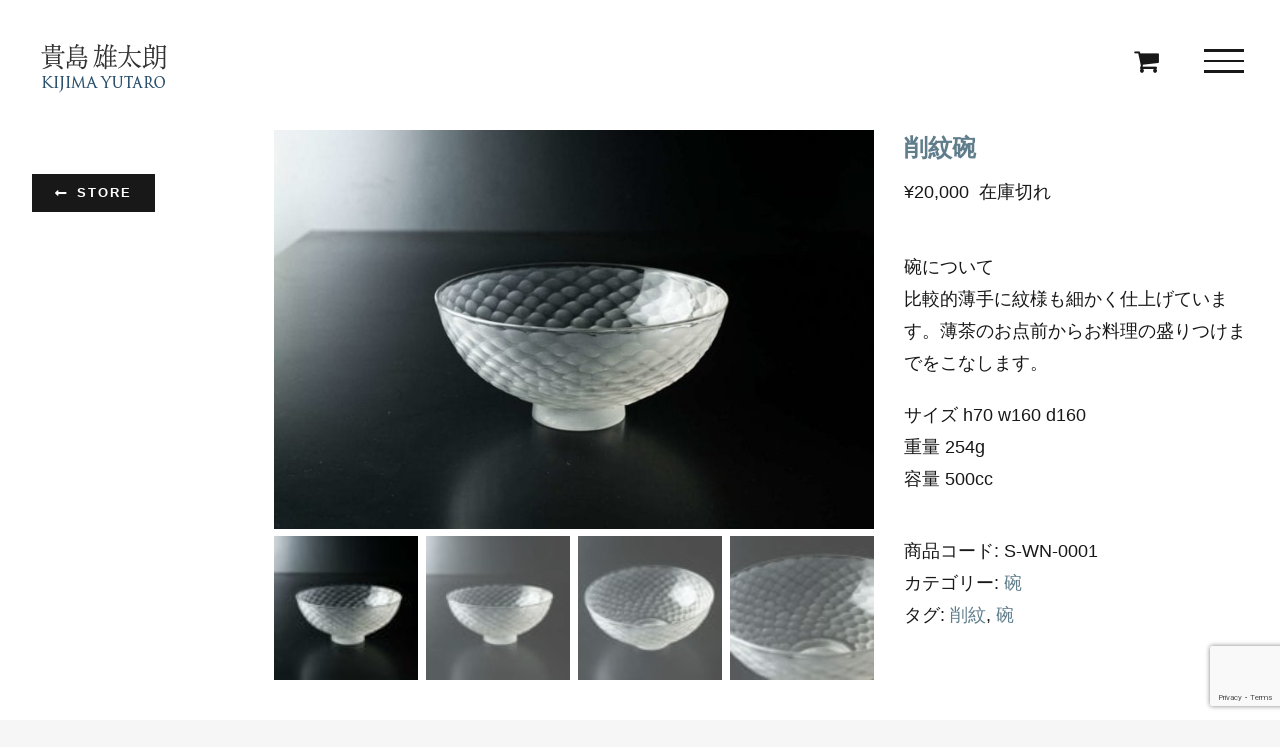

--- FILE ---
content_type: text/html; charset=UTF-8
request_url: https://kijimayutaro.com/store/sakumon-wan/
body_size: 30988
content:
<!DOCTYPE html>
<html class="avada-html-layout-wide avada-html-header-position-top avada-has-site-width-percent avada-is-100-percent-template avada-header-color-not-opaque" dir="ltr" lang="ja" prefix="og: https://ogp.me/ns#">
<head>
	<meta http-equiv="X-UA-Compatible" content="IE=edge" />
	<meta http-equiv="Content-Type" content="text/html; charset=utf-8"/>
	<meta name="viewport" content="width=device-width, initial-scale=1, maximum-scale=1" />
	<title>削紋碗 | KIJIMA Yutaro Website</title>

		<!-- All in One SEO 4.9.2 - aioseo.com -->
	<meta name="description" content="碗について 比較的薄手に紋様も細かく仕上げています。薄茶のお点前からお料理の盛りつけまでをこなします。 サイズ h70 w160 d160 重量 254g 容量 500cc" />
	<meta name="robots" content="max-image-preview:large" />
	<meta name="google-site-verification" content="TfYalHNTk30GT7zd9O283G2yocTcb1ima5gmVXLxITQ" />
	<link rel="canonical" href="https://kijimayutaro.com/store/sakumon-wan/" />
	<meta name="generator" content="All in One SEO (AIOSEO) 4.9.2" />
		<meta property="og:locale" content="ja_JP" />
		<meta property="og:site_name" content="KIJIMA Yutaro Website | ガラス作家、吹きガラス作品制作、企業からの注文制作、青樹舎硝子工房（東京都練馬区大泉学園町）を主宰｜Japanese Glass Artist" />
		<meta property="og:type" content="article" />
		<meta property="og:title" content="削紋碗 | KIJIMA Yutaro Website" />
		<meta property="og:description" content="碗について 比較的薄手に紋様も細かく仕上げています。薄茶のお点前からお料理の盛りつけまでをこなします。 サイズ h70 w160 d160 重量 254g 容量 500cc" />
		<meta property="og:url" content="https://kijimayutaro.com/store/sakumon-wan/" />
		<meta property="og:image" content="https://kijimayutaro.com/wp-content/uploads/2020/02/DSC8326.jpg" />
		<meta property="og:image:secure_url" content="https://kijimayutaro.com/wp-content/uploads/2020/02/DSC8326.jpg" />
		<meta property="og:image:width" content="2520" />
		<meta property="og:image:height" content="1464" />
		<meta property="article:published_time" content="2020-12-17T11:17:38+00:00" />
		<meta property="article:modified_time" content="2022-11-17T13:05:53+00:00" />
		<meta property="article:publisher" content="https://www.facebook.com/seijusya/" />
		<meta name="twitter:card" content="summary_large_image" />
		<meta name="twitter:site" content="@seijusya" />
		<meta name="twitter:title" content="削紋碗 | KIJIMA Yutaro Website" />
		<meta name="twitter:description" content="碗について 比較的薄手に紋様も細かく仕上げています。薄茶のお点前からお料理の盛りつけまでをこなします。 サイズ h70 w160 d160 重量 254g 容量 500cc" />
		<meta name="twitter:image" content="https://kijimayutaro.com/wp-content/uploads/2020/02/DSC8326.jpg" />
		<script type="application/ld+json" class="aioseo-schema">
			{"@context":"https:\/\/schema.org","@graph":[{"@type":"BreadcrumbList","@id":"https:\/\/kijimayutaro.com\/store\/sakumon-wan\/#breadcrumblist","itemListElement":[{"@type":"ListItem","@id":"https:\/\/kijimayutaro.com#listItem","position":1,"name":"Home","item":"https:\/\/kijimayutaro.com","nextItem":{"@type":"ListItem","@id":"https:\/\/kijimayutaro.com\/store\/#listItem","name":"\u30aa\u30f3\u30e9\u30a4\u30f3\u30b9\u30c8\u30a2"}},{"@type":"ListItem","@id":"https:\/\/kijimayutaro.com\/store\/#listItem","position":2,"name":"\u30aa\u30f3\u30e9\u30a4\u30f3\u30b9\u30c8\u30a2","item":"https:\/\/kijimayutaro.com\/store\/","nextItem":{"@type":"ListItem","@id":"https:\/\/kijimayutaro.com\/product-category\/%e7%a2%97\/#listItem","name":"\u7897"},"previousItem":{"@type":"ListItem","@id":"https:\/\/kijimayutaro.com#listItem","name":"Home"}},{"@type":"ListItem","@id":"https:\/\/kijimayutaro.com\/product-category\/%e7%a2%97\/#listItem","position":3,"name":"\u7897","item":"https:\/\/kijimayutaro.com\/product-category\/%e7%a2%97\/","nextItem":{"@type":"ListItem","@id":"https:\/\/kijimayutaro.com\/store\/sakumon-wan\/#listItem","name":"\u524a\u7d0b\u7897"},"previousItem":{"@type":"ListItem","@id":"https:\/\/kijimayutaro.com\/store\/#listItem","name":"\u30aa\u30f3\u30e9\u30a4\u30f3\u30b9\u30c8\u30a2"}},{"@type":"ListItem","@id":"https:\/\/kijimayutaro.com\/store\/sakumon-wan\/#listItem","position":4,"name":"\u524a\u7d0b\u7897","previousItem":{"@type":"ListItem","@id":"https:\/\/kijimayutaro.com\/product-category\/%e7%a2%97\/#listItem","name":"\u7897"}}]},{"@type":"Person","@id":"https:\/\/kijimayutaro.com\/#person","name":"KIJIMAYutaro"},{"@type":"WebPage","@id":"https:\/\/kijimayutaro.com\/store\/sakumon-wan\/#webpage","url":"https:\/\/kijimayutaro.com\/store\/sakumon-wan\/","name":"\u524a\u7d0b\u7897 | KIJIMA Yutaro Website","description":"\u7897\u306b\u3064\u3044\u3066 \u6bd4\u8f03\u7684\u8584\u624b\u306b\u7d0b\u69d8\u3082\u7d30\u304b\u304f\u4ed5\u4e0a\u3052\u3066\u3044\u307e\u3059\u3002\u8584\u8336\u306e\u304a\u70b9\u524d\u304b\u3089\u304a\u6599\u7406\u306e\u76db\u308a\u3064\u3051\u307e\u3067\u3092\u3053\u306a\u3057\u307e\u3059\u3002 \u30b5\u30a4\u30ba h70 w160 d160 \u91cd\u91cf 254g \u5bb9\u91cf 500cc","inLanguage":"ja","isPartOf":{"@id":"https:\/\/kijimayutaro.com\/#website"},"breadcrumb":{"@id":"https:\/\/kijimayutaro.com\/store\/sakumon-wan\/#breadcrumblist"},"image":{"@type":"ImageObject","url":"https:\/\/kijimayutaro.com\/wp-content\/uploads\/2020\/12\/DSC_0426.jpg","@id":"https:\/\/kijimayutaro.com\/store\/sakumon-wan\/#mainImage","width":1924,"height":1280},"primaryImageOfPage":{"@id":"https:\/\/kijimayutaro.com\/store\/sakumon-wan\/#mainImage"},"datePublished":"2020-12-17T20:17:38+09:00","dateModified":"2022-11-17T22:05:53+09:00"},{"@type":"WebSite","@id":"https:\/\/kijimayutaro.com\/#website","url":"https:\/\/kijimayutaro.com\/","name":"KIJIMA Yutaro Website","description":"\u30ac\u30e9\u30b9\u4f5c\u5bb6\u3001\u5439\u304d\u30ac\u30e9\u30b9\u4f5c\u54c1\u5236\u4f5c\u3001\u4f01\u696d\u304b\u3089\u306e\u6ce8\u6587\u5236\u4f5c\u3001\u9752\u6a39\u820e\u785d\u5b50\u5de5\u623f\uff08\u6771\u4eac\u90fd\u7df4\u99ac\u533a\u5927\u6cc9\u5b66\u5712\u753a\uff09\u3092\u4e3b\u5bb0\uff5cJapanese Glass Artist","inLanguage":"ja","publisher":{"@id":"https:\/\/kijimayutaro.com\/#person"}}]}
		</script>
		<!-- All in One SEO -->

<link rel="alternate" type="application/rss+xml" title="KIJIMA Yutaro Website &raquo; フィード" href="https://kijimayutaro.com/feed/" />
<link rel="alternate" type="application/rss+xml" title="KIJIMA Yutaro Website &raquo; コメントフィード" href="https://kijimayutaro.com/comments/feed/" />
								<link rel="icon" href="https://kijimayutaro.com/wp-content/uploads/2024/01/favicon64.png" type="image/png" />
		
					<!-- Apple Touch Icon -->
						<link rel="apple-touch-icon" sizes="180x180" href="https://kijimayutaro.com/wp-content/uploads/2024/01/favicon180.png" type="image/png">
		
					<!-- Android Icon -->
						<link rel="icon" sizes="192x192" href="https://kijimayutaro.com/wp-content/uploads/2024/01/favicon192.png" type="image/png">
		
					<!-- MS Edge Icon -->
						<meta name="msapplication-TileImage" content="https://kijimayutaro.com/wp-content/uploads/2024/01/favicon270.png" type="image/png">
				<link rel="alternate" title="oEmbed (JSON)" type="application/json+oembed" href="https://kijimayutaro.com/wp-json/oembed/1.0/embed?url=https%3A%2F%2Fkijimayutaro.com%2Fstore%2Fsakumon-wan%2F" />
<link rel="alternate" title="oEmbed (XML)" type="text/xml+oembed" href="https://kijimayutaro.com/wp-json/oembed/1.0/embed?url=https%3A%2F%2Fkijimayutaro.com%2Fstore%2Fsakumon-wan%2F&#038;format=xml" />
		<!-- This site uses the Google Analytics by MonsterInsights plugin v9.11.0 - Using Analytics tracking - https://www.monsterinsights.com/ -->
		<!-- Note: MonsterInsights is not currently configured on this site. The site owner needs to authenticate with Google Analytics in the MonsterInsights settings panel. -->
					<!-- No tracking code set -->
				<!-- / Google Analytics by MonsterInsights -->
		<style id='wp-img-auto-sizes-contain-inline-css' type='text/css'>
img:is([sizes=auto i],[sizes^="auto," i]){contain-intrinsic-size:3000px 1500px}
/*# sourceURL=wp-img-auto-sizes-contain-inline-css */
</style>
<link rel='stylesheet' id='sbi_styles-css' href='https://kijimayutaro.com/wp-content/plugins/instagram-feed/css/sbi-styles.min.css?ver=6.10.0' type='text/css' media='all' />
<link rel='stylesheet' id='wpdm-fonticon-css' href='https://kijimayutaro.com/wp-content/plugins/download-manager/assets/wpdm-iconfont/css/wpdm-icons.css?ver=6.9' type='text/css' media='all' />
<link rel='stylesheet' id='wpdm-front-css' href='https://kijimayutaro.com/wp-content/plugins/download-manager/assets/css/front.min.css?ver=6.9' type='text/css' media='all' />
<style id='woocommerce-inline-inline-css' type='text/css'>
.woocommerce form .form-row .required { visibility: visible; }
/*# sourceURL=woocommerce-inline-inline-css */
</style>
<link rel='stylesheet' id='wpdmpp-front-css' href='https://kijimayutaro.com/wp-content/plugins/wpdm-premium-packages/assets/css/wpdmpp.css?ver=6.9' type='text/css' media='all' />
<link rel='stylesheet' id='wc_stripe_express_checkout_style-css' href='https://kijimayutaro.com/wp-content/plugins/woocommerce-gateway-stripe/build/express-checkout.css?ver=f49792bd42ded7e3e1cb' type='text/css' media='all' />
<link rel='stylesheet' id='child-style-css' href='https://kijimayutaro.com/wp-content/themes/Avada-Child-Theme/style.css?ver=6.9' type='text/css' media='all' />
<link rel='stylesheet' id='fusion-dynamic-css-css' href='https://kijimayutaro.com/wp-content/uploads/fusion-styles/41d4302ba3e3005d556540121c54434d.min.css?ver=3.14.2' type='text/css' media='all' />
<script type="text/javascript" src="https://kijimayutaro.com/wp-includes/js/jquery/jquery.min.js?ver=3.7.1" id="jquery-core-js"></script>
<script type="text/javascript" src="https://kijimayutaro.com/wp-includes/js/jquery/jquery-migrate.min.js?ver=3.4.1" id="jquery-migrate-js"></script>
<script type="text/javascript" src="https://kijimayutaro.com/wp-includes/js/jquery/jquery.form.min.js?ver=4.3.0" id="jquery-form-js"></script>
<script type="text/javascript" src="https://kijimayutaro.com/wp-content/plugins/download-manager/assets/js/wpdm.min.js?ver=6.9" id="wpdm-frontend-js-js"></script>
<script type="text/javascript" id="wpdm-frontjs-js-extra">
/* <![CDATA[ */
var wpdm_url = {"home":"https://kijimayutaro.com/","site":"https://kijimayutaro.com/","ajax":"https://kijimayutaro.com/wp-admin/admin-ajax.php"};
var wpdm_js = {"spinner":"\u003Ci class=\"wpdm-icon wpdm-sun wpdm-spin\"\u003E\u003C/i\u003E","client_id":"b503a498b388fe180b244649ea718afc"};
var wpdm_strings = {"pass_var":"\u30d1\u30b9\u30ef\u30fc\u30c9\u78ba\u8a8d\u5b8c\u4e86 !","pass_var_q":"\u30c0\u30a6\u30f3\u30ed\u30fc\u30c9\u3092\u958b\u59cb\u3059\u308b\u306b\u306f\u3001\u6b21\u306e\u30dc\u30bf\u30f3\u3092\u30af\u30ea\u30c3\u30af\u3057\u3066\u304f\u3060\u3055\u3044\u3002","start_dl":"\u30c0\u30a6\u30f3\u30ed\u30fc\u30c9\u958b\u59cb"};
//# sourceURL=wpdm-frontjs-js-extra
/* ]]> */
</script>
<script type="text/javascript" src="https://kijimayutaro.com/wp-content/plugins/download-manager/assets/js/front.min.js?ver=3.3.39" id="wpdm-frontjs-js"></script>
<script type="text/javascript" src="https://kijimayutaro.com/wp-content/plugins/woocommerce/assets/js/jquery-blockui/jquery.blockUI.min.js?ver=2.7.0-wc.10.4.3" id="wc-jquery-blockui-js" defer="defer" data-wp-strategy="defer"></script>
<script type="text/javascript" id="wc-add-to-cart-js-extra">
/* <![CDATA[ */
var wc_add_to_cart_params = {"ajax_url":"/wp-admin/admin-ajax.php","wc_ajax_url":"/?wc-ajax=%%endpoint%%","i18n_view_cart":"\u304a\u8cb7\u3044\u7269\u30ab\u30b4\u3092\u8868\u793a","cart_url":"https://kijimayutaro.com/cart/","is_cart":"","cart_redirect_after_add":"no"};
//# sourceURL=wc-add-to-cart-js-extra
/* ]]> */
</script>
<script type="text/javascript" src="https://kijimayutaro.com/wp-content/plugins/woocommerce/assets/js/frontend/add-to-cart.min.js?ver=10.4.3" id="wc-add-to-cart-js" defer="defer" data-wp-strategy="defer"></script>
<script type="text/javascript" src="https://kijimayutaro.com/wp-content/plugins/woocommerce/assets/js/flexslider/jquery.flexslider.min.js?ver=2.7.2-wc.10.4.3" id="wc-flexslider-js" defer="defer" data-wp-strategy="defer"></script>
<script type="text/javascript" id="wc-single-product-js-extra">
/* <![CDATA[ */
var wc_single_product_params = {"i18n_required_rating_text":"\u8a55\u4fa1\u3092\u9078\u629e\u3057\u3066\u304f\u3060\u3055\u3044","i18n_rating_options":["1\u3064\u661f (\u6700\u9ad8\u8a55\u4fa1: 5\u3064\u661f)","2\u3064\u661f (\u6700\u9ad8\u8a55\u4fa1: 5\u3064\u661f)","3\u3064\u661f (\u6700\u9ad8\u8a55\u4fa1: 5\u3064\u661f)","4\u3064\u661f (\u6700\u9ad8\u8a55\u4fa1: 5\u3064\u661f)","5\u3064\u661f (\u6700\u9ad8\u8a55\u4fa1: 5\u3064\u661f)"],"i18n_product_gallery_trigger_text":"\u30d5\u30eb\u30b9\u30af\u30ea\u30fc\u30f3\u753b\u50cf\u30ae\u30e3\u30e9\u30ea\u30fc\u3092\u8868\u793a","review_rating_required":"yes","flexslider":{"rtl":false,"animation":"slide","smoothHeight":true,"directionNav":true,"controlNav":"thumbnails","slideshow":false,"animationSpeed":500,"animationLoop":true,"allowOneSlide":false,"prevText":"\u003Ci class=\"awb-icon-angle-left\"\u003E\u003C/i\u003E","nextText":"\u003Ci class=\"awb-icon-angle-right\"\u003E\u003C/i\u003E"},"zoom_enabled":"","zoom_options":[],"photoswipe_enabled":"","photoswipe_options":{"shareEl":false,"closeOnScroll":false,"history":false,"hideAnimationDuration":0,"showAnimationDuration":0},"flexslider_enabled":"1"};
//# sourceURL=wc-single-product-js-extra
/* ]]> */
</script>
<script type="text/javascript" src="https://kijimayutaro.com/wp-content/plugins/woocommerce/assets/js/frontend/single-product.min.js?ver=10.4.3" id="wc-single-product-js" defer="defer" data-wp-strategy="defer"></script>
<script type="text/javascript" src="https://kijimayutaro.com/wp-content/plugins/woocommerce/assets/js/js-cookie/js.cookie.min.js?ver=2.1.4-wc.10.4.3" id="wc-js-cookie-js" defer="defer" data-wp-strategy="defer"></script>
<script type="text/javascript" id="woocommerce-js-extra">
/* <![CDATA[ */
var woocommerce_params = {"ajax_url":"/wp-admin/admin-ajax.php","wc_ajax_url":"/?wc-ajax=%%endpoint%%","i18n_password_show":"\u30d1\u30b9\u30ef\u30fc\u30c9\u3092\u8868\u793a","i18n_password_hide":"\u30d1\u30b9\u30ef\u30fc\u30c9\u3092\u96a0\u3059"};
//# sourceURL=woocommerce-js-extra
/* ]]> */
</script>
<script type="text/javascript" src="https://kijimayutaro.com/wp-content/plugins/woocommerce/assets/js/frontend/woocommerce.min.js?ver=10.4.3" id="woocommerce-js" defer="defer" data-wp-strategy="defer"></script>
<script type="text/javascript" src="https://kijimayutaro.com/wp-content/plugins/wpdm-premium-packages/assets/js/wpdmpp-front.js?ver=6.9" id="wpdm-pp-js-js"></script>
<link rel="https://api.w.org/" href="https://kijimayutaro.com/wp-json/" /><link rel="alternate" title="JSON" type="application/json" href="https://kijimayutaro.com/wp-json/wp/v2/product/2423" /><link rel="EditURI" type="application/rsd+xml" title="RSD" href="https://kijimayutaro.com/xmlrpc.php?rsd" />
<meta name="generator" content="WordPress 6.9" />
<meta name="generator" content="WooCommerce 10.4.3" />
<link rel='shortlink' href='https://kijimayutaro.com/?p=2423' />
    <script>
        var wpdmpp_base_url = 'https://kijimayutaro.com/wp-content/plugins/wpdm-premium-packages/';
        var wpdmpp_currency_sign = '$';
        var wpdmpp_csign_before = '$';
        var wpdmpp_csign_after = '';
        var wpdmpp_currency_code = 'USD';
        var wpdmpp_cart_url = 'https://kijimayutaro.com/cart-2/';

        var wpdmpp_txt = {"cart_button_label":"<i class=\"fas fa-shopping-basket mr-2\"><\/i>Add To Cart","pay_now":"Complete Purchase","checkout_button_label":"Complete Purchase"};

    </script>
    <style>p.wpdmpp-notice {
            margin: 5px;
        }
    .wpbtn-success {
        color: var(--color-success) !important;border-color: var(--color-success ) !important;
        background: rgba(var(--color-success-rgb),0.03) !important;
        transition: all ease-in-out 300ms;
    }
        .wpbtn-success:active,
        .wpbtn-success:hover {
            color: var(--color-success-active) !important;
            border-color: var(--color-success-active) !important;
            background: rgba(var(--color-success-rgb),0.07) !important;
        }
    </style>
    <style type="text/css" id="css-fb-visibility">@media screen and (max-width: 640px){.fusion-no-small-visibility{display:none !important;}body .sm-text-align-center{text-align:center !important;}body .sm-text-align-left{text-align:left !important;}body .sm-text-align-right{text-align:right !important;}body .sm-text-align-justify{text-align:justify !important;}body .sm-flex-align-center{justify-content:center !important;}body .sm-flex-align-flex-start{justify-content:flex-start !important;}body .sm-flex-align-flex-end{justify-content:flex-end !important;}body .sm-mx-auto{margin-left:auto !important;margin-right:auto !important;}body .sm-ml-auto{margin-left:auto !important;}body .sm-mr-auto{margin-right:auto !important;}body .fusion-absolute-position-small{position:absolute;width:100%;}.awb-sticky.awb-sticky-small{ position: sticky; top: var(--awb-sticky-offset,0); }}@media screen and (min-width: 641px) and (max-width: 1024px){.fusion-no-medium-visibility{display:none !important;}body .md-text-align-center{text-align:center !important;}body .md-text-align-left{text-align:left !important;}body .md-text-align-right{text-align:right !important;}body .md-text-align-justify{text-align:justify !important;}body .md-flex-align-center{justify-content:center !important;}body .md-flex-align-flex-start{justify-content:flex-start !important;}body .md-flex-align-flex-end{justify-content:flex-end !important;}body .md-mx-auto{margin-left:auto !important;margin-right:auto !important;}body .md-ml-auto{margin-left:auto !important;}body .md-mr-auto{margin-right:auto !important;}body .fusion-absolute-position-medium{position:absolute;width:100%;}.awb-sticky.awb-sticky-medium{ position: sticky; top: var(--awb-sticky-offset,0); }}@media screen and (min-width: 1025px){.fusion-no-large-visibility{display:none !important;}body .lg-text-align-center{text-align:center !important;}body .lg-text-align-left{text-align:left !important;}body .lg-text-align-right{text-align:right !important;}body .lg-text-align-justify{text-align:justify !important;}body .lg-flex-align-center{justify-content:center !important;}body .lg-flex-align-flex-start{justify-content:flex-start !important;}body .lg-flex-align-flex-end{justify-content:flex-end !important;}body .lg-mx-auto{margin-left:auto !important;margin-right:auto !important;}body .lg-ml-auto{margin-left:auto !important;}body .lg-mr-auto{margin-right:auto !important;}body .fusion-absolute-position-large{position:absolute;width:100%;}.awb-sticky.awb-sticky-large{ position: sticky; top: var(--awb-sticky-offset,0); }}</style>	<noscript><style>.woocommerce-product-gallery{ opacity: 1 !important; }</style></noscript>
	<meta name="generator" content="Powered by Slider Revolution 6.7.40 - responsive, Mobile-Friendly Slider Plugin for WordPress with comfortable drag and drop interface." />
<script>function setREVStartSize(e){
			//window.requestAnimationFrame(function() {
				window.RSIW = window.RSIW===undefined ? window.innerWidth : window.RSIW;
				window.RSIH = window.RSIH===undefined ? window.innerHeight : window.RSIH;
				try {
					var pw = document.getElementById(e.c).parentNode.offsetWidth,
						newh;
					pw = pw===0 || isNaN(pw) || (e.l=="fullwidth" || e.layout=="fullwidth") ? window.RSIW : pw;
					e.tabw = e.tabw===undefined ? 0 : parseInt(e.tabw);
					e.thumbw = e.thumbw===undefined ? 0 : parseInt(e.thumbw);
					e.tabh = e.tabh===undefined ? 0 : parseInt(e.tabh);
					e.thumbh = e.thumbh===undefined ? 0 : parseInt(e.thumbh);
					e.tabhide = e.tabhide===undefined ? 0 : parseInt(e.tabhide);
					e.thumbhide = e.thumbhide===undefined ? 0 : parseInt(e.thumbhide);
					e.mh = e.mh===undefined || e.mh=="" || e.mh==="auto" ? 0 : parseInt(e.mh,0);
					if(e.layout==="fullscreen" || e.l==="fullscreen")
						newh = Math.max(e.mh,window.RSIH);
					else{
						e.gw = Array.isArray(e.gw) ? e.gw : [e.gw];
						for (var i in e.rl) if (e.gw[i]===undefined || e.gw[i]===0) e.gw[i] = e.gw[i-1];
						e.gh = e.el===undefined || e.el==="" || (Array.isArray(e.el) && e.el.length==0)? e.gh : e.el;
						e.gh = Array.isArray(e.gh) ? e.gh : [e.gh];
						for (var i in e.rl) if (e.gh[i]===undefined || e.gh[i]===0) e.gh[i] = e.gh[i-1];
											
						var nl = new Array(e.rl.length),
							ix = 0,
							sl;
						e.tabw = e.tabhide>=pw ? 0 : e.tabw;
						e.thumbw = e.thumbhide>=pw ? 0 : e.thumbw;
						e.tabh = e.tabhide>=pw ? 0 : e.tabh;
						e.thumbh = e.thumbhide>=pw ? 0 : e.thumbh;
						for (var i in e.rl) nl[i] = e.rl[i]<window.RSIW ? 0 : e.rl[i];
						sl = nl[0];
						for (var i in nl) if (sl>nl[i] && nl[i]>0) { sl = nl[i]; ix=i;}
						var m = pw>(e.gw[ix]+e.tabw+e.thumbw) ? 1 : (pw-(e.tabw+e.thumbw)) / (e.gw[ix]);
						newh =  (e.gh[ix] * m) + (e.tabh + e.thumbh);
					}
					var el = document.getElementById(e.c);
					if (el!==null && el) el.style.height = newh+"px";
					el = document.getElementById(e.c+"_wrapper");
					if (el!==null && el) {
						el.style.height = newh+"px";
						el.style.display = "block";
					}
				} catch(e){
					console.log("Failure at Presize of Slider:" + e)
				}
			//});
		  };</script>
		<script type="text/javascript">
			var doc = document.documentElement;
			doc.setAttribute( 'data-useragent', navigator.userAgent );
		</script>
		<meta name="generator" content="WordPress Download Manager 3.3.39" />
                <style>
        /* WPDM Link Template Styles */        </style>
                <style>

            :root {
                --color-primary: #4a8eff;
                --color-primary-rgb: 74, 142, 255;
                --color-primary-hover: #5998ff;
                --color-primary-active: #3281ff;
                --clr-sec: #6c757d;
                --clr-sec-rgb: 108, 117, 125;
                --clr-sec-hover: #6c757d;
                --clr-sec-active: #6c757d;
                --color-secondary: #6c757d;
                --color-secondary-rgb: 108, 117, 125;
                --color-secondary-hover: #6c757d;
                --color-secondary-active: #6c757d;
                --color-success: #018e11;
                --color-success-rgb: 1, 142, 17;
                --color-success-hover: #0aad01;
                --color-success-active: #0c8c01;
                --color-info: #2CA8FF;
                --color-info-rgb: 44, 168, 255;
                --color-info-hover: #2CA8FF;
                --color-info-active: #2CA8FF;
                --color-warning: #FFB236;
                --color-warning-rgb: 255, 178, 54;
                --color-warning-hover: #FFB236;
                --color-warning-active: #FFB236;
                --color-danger: #ff5062;
                --color-danger-rgb: 255, 80, 98;
                --color-danger-hover: #ff5062;
                --color-danger-active: #ff5062;
                --color-green: #30b570;
                --color-blue: #0073ff;
                --color-purple: #8557D3;
                --color-red: #ff5062;
                --color-muted: rgba(69, 89, 122, 0.6);
                --wpdm-font: "Sen", -apple-system, BlinkMacSystemFont, "Segoe UI", Roboto, Helvetica, Arial, sans-serif, "Apple Color Emoji", "Segoe UI Emoji", "Segoe UI Symbol";
            }

            .wpdm-download-link.btn.btn-primary {
                border-radius: 4px;
            }


        </style>
        
	<style id='global-styles-inline-css' type='text/css'>
:root{--wp--preset--aspect-ratio--square: 1;--wp--preset--aspect-ratio--4-3: 4/3;--wp--preset--aspect-ratio--3-4: 3/4;--wp--preset--aspect-ratio--3-2: 3/2;--wp--preset--aspect-ratio--2-3: 2/3;--wp--preset--aspect-ratio--16-9: 16/9;--wp--preset--aspect-ratio--9-16: 9/16;--wp--preset--color--black: #000000;--wp--preset--color--cyan-bluish-gray: #abb8c3;--wp--preset--color--white: #ffffff;--wp--preset--color--pale-pink: #f78da7;--wp--preset--color--vivid-red: #cf2e2e;--wp--preset--color--luminous-vivid-orange: #ff6900;--wp--preset--color--luminous-vivid-amber: #fcb900;--wp--preset--color--light-green-cyan: #7bdcb5;--wp--preset--color--vivid-green-cyan: #00d084;--wp--preset--color--pale-cyan-blue: #8ed1fc;--wp--preset--color--vivid-cyan-blue: #0693e3;--wp--preset--color--vivid-purple: #9b51e0;--wp--preset--color--awb-color-1: rgba(255,255,255,1);--wp--preset--color--awb-color-2: rgba(246,246,246,1);--wp--preset--color--awb-color-3: rgba(241,241,241,1);--wp--preset--color--awb-color-4: rgba(209,209,209,1);--wp--preset--color--awb-color-5: rgba(103,103,103,1);--wp--preset--color--awb-color-6: rgba(51,51,51,1);--wp--preset--color--awb-color-7: rgba(37,37,37,1);--wp--preset--color--awb-color-8: rgba(24,24,24,1);--wp--preset--color--awb-color-custom-10: rgba(17,17,17,1);--wp--preset--color--awb-color-custom-11: rgba(246,246,246,0.8);--wp--preset--color--awb-color-custom-12: rgba(211,211,211,1);--wp--preset--color--awb-color-custom-13: rgba(0,0,0,1);--wp--preset--gradient--vivid-cyan-blue-to-vivid-purple: linear-gradient(135deg,rgb(6,147,227) 0%,rgb(155,81,224) 100%);--wp--preset--gradient--light-green-cyan-to-vivid-green-cyan: linear-gradient(135deg,rgb(122,220,180) 0%,rgb(0,208,130) 100%);--wp--preset--gradient--luminous-vivid-amber-to-luminous-vivid-orange: linear-gradient(135deg,rgb(252,185,0) 0%,rgb(255,105,0) 100%);--wp--preset--gradient--luminous-vivid-orange-to-vivid-red: linear-gradient(135deg,rgb(255,105,0) 0%,rgb(207,46,46) 100%);--wp--preset--gradient--very-light-gray-to-cyan-bluish-gray: linear-gradient(135deg,rgb(238,238,238) 0%,rgb(169,184,195) 100%);--wp--preset--gradient--cool-to-warm-spectrum: linear-gradient(135deg,rgb(74,234,220) 0%,rgb(151,120,209) 20%,rgb(207,42,186) 40%,rgb(238,44,130) 60%,rgb(251,105,98) 80%,rgb(254,248,76) 100%);--wp--preset--gradient--blush-light-purple: linear-gradient(135deg,rgb(255,206,236) 0%,rgb(152,150,240) 100%);--wp--preset--gradient--blush-bordeaux: linear-gradient(135deg,rgb(254,205,165) 0%,rgb(254,45,45) 50%,rgb(107,0,62) 100%);--wp--preset--gradient--luminous-dusk: linear-gradient(135deg,rgb(255,203,112) 0%,rgb(199,81,192) 50%,rgb(65,88,208) 100%);--wp--preset--gradient--pale-ocean: linear-gradient(135deg,rgb(255,245,203) 0%,rgb(182,227,212) 50%,rgb(51,167,181) 100%);--wp--preset--gradient--electric-grass: linear-gradient(135deg,rgb(202,248,128) 0%,rgb(113,206,126) 100%);--wp--preset--gradient--midnight: linear-gradient(135deg,rgb(2,3,129) 0%,rgb(40,116,252) 100%);--wp--preset--font-size--small: 13.5px;--wp--preset--font-size--medium: 20px;--wp--preset--font-size--large: 27px;--wp--preset--font-size--x-large: 42px;--wp--preset--font-size--normal: 18px;--wp--preset--font-size--xlarge: 36px;--wp--preset--font-size--huge: 54px;--wp--preset--spacing--20: 0.44rem;--wp--preset--spacing--30: 0.67rem;--wp--preset--spacing--40: 1rem;--wp--preset--spacing--50: 1.5rem;--wp--preset--spacing--60: 2.25rem;--wp--preset--spacing--70: 3.38rem;--wp--preset--spacing--80: 5.06rem;--wp--preset--shadow--natural: 6px 6px 9px rgba(0, 0, 0, 0.2);--wp--preset--shadow--deep: 12px 12px 50px rgba(0, 0, 0, 0.4);--wp--preset--shadow--sharp: 6px 6px 0px rgba(0, 0, 0, 0.2);--wp--preset--shadow--outlined: 6px 6px 0px -3px rgb(255, 255, 255), 6px 6px rgb(0, 0, 0);--wp--preset--shadow--crisp: 6px 6px 0px rgb(0, 0, 0);}:where(.is-layout-flex){gap: 0.5em;}:where(.is-layout-grid){gap: 0.5em;}body .is-layout-flex{display: flex;}.is-layout-flex{flex-wrap: wrap;align-items: center;}.is-layout-flex > :is(*, div){margin: 0;}body .is-layout-grid{display: grid;}.is-layout-grid > :is(*, div){margin: 0;}:where(.wp-block-columns.is-layout-flex){gap: 2em;}:where(.wp-block-columns.is-layout-grid){gap: 2em;}:where(.wp-block-post-template.is-layout-flex){gap: 1.25em;}:where(.wp-block-post-template.is-layout-grid){gap: 1.25em;}.has-black-color{color: var(--wp--preset--color--black) !important;}.has-cyan-bluish-gray-color{color: var(--wp--preset--color--cyan-bluish-gray) !important;}.has-white-color{color: var(--wp--preset--color--white) !important;}.has-pale-pink-color{color: var(--wp--preset--color--pale-pink) !important;}.has-vivid-red-color{color: var(--wp--preset--color--vivid-red) !important;}.has-luminous-vivid-orange-color{color: var(--wp--preset--color--luminous-vivid-orange) !important;}.has-luminous-vivid-amber-color{color: var(--wp--preset--color--luminous-vivid-amber) !important;}.has-light-green-cyan-color{color: var(--wp--preset--color--light-green-cyan) !important;}.has-vivid-green-cyan-color{color: var(--wp--preset--color--vivid-green-cyan) !important;}.has-pale-cyan-blue-color{color: var(--wp--preset--color--pale-cyan-blue) !important;}.has-vivid-cyan-blue-color{color: var(--wp--preset--color--vivid-cyan-blue) !important;}.has-vivid-purple-color{color: var(--wp--preset--color--vivid-purple) !important;}.has-black-background-color{background-color: var(--wp--preset--color--black) !important;}.has-cyan-bluish-gray-background-color{background-color: var(--wp--preset--color--cyan-bluish-gray) !important;}.has-white-background-color{background-color: var(--wp--preset--color--white) !important;}.has-pale-pink-background-color{background-color: var(--wp--preset--color--pale-pink) !important;}.has-vivid-red-background-color{background-color: var(--wp--preset--color--vivid-red) !important;}.has-luminous-vivid-orange-background-color{background-color: var(--wp--preset--color--luminous-vivid-orange) !important;}.has-luminous-vivid-amber-background-color{background-color: var(--wp--preset--color--luminous-vivid-amber) !important;}.has-light-green-cyan-background-color{background-color: var(--wp--preset--color--light-green-cyan) !important;}.has-vivid-green-cyan-background-color{background-color: var(--wp--preset--color--vivid-green-cyan) !important;}.has-pale-cyan-blue-background-color{background-color: var(--wp--preset--color--pale-cyan-blue) !important;}.has-vivid-cyan-blue-background-color{background-color: var(--wp--preset--color--vivid-cyan-blue) !important;}.has-vivid-purple-background-color{background-color: var(--wp--preset--color--vivid-purple) !important;}.has-black-border-color{border-color: var(--wp--preset--color--black) !important;}.has-cyan-bluish-gray-border-color{border-color: var(--wp--preset--color--cyan-bluish-gray) !important;}.has-white-border-color{border-color: var(--wp--preset--color--white) !important;}.has-pale-pink-border-color{border-color: var(--wp--preset--color--pale-pink) !important;}.has-vivid-red-border-color{border-color: var(--wp--preset--color--vivid-red) !important;}.has-luminous-vivid-orange-border-color{border-color: var(--wp--preset--color--luminous-vivid-orange) !important;}.has-luminous-vivid-amber-border-color{border-color: var(--wp--preset--color--luminous-vivid-amber) !important;}.has-light-green-cyan-border-color{border-color: var(--wp--preset--color--light-green-cyan) !important;}.has-vivid-green-cyan-border-color{border-color: var(--wp--preset--color--vivid-green-cyan) !important;}.has-pale-cyan-blue-border-color{border-color: var(--wp--preset--color--pale-cyan-blue) !important;}.has-vivid-cyan-blue-border-color{border-color: var(--wp--preset--color--vivid-cyan-blue) !important;}.has-vivid-purple-border-color{border-color: var(--wp--preset--color--vivid-purple) !important;}.has-vivid-cyan-blue-to-vivid-purple-gradient-background{background: var(--wp--preset--gradient--vivid-cyan-blue-to-vivid-purple) !important;}.has-light-green-cyan-to-vivid-green-cyan-gradient-background{background: var(--wp--preset--gradient--light-green-cyan-to-vivid-green-cyan) !important;}.has-luminous-vivid-amber-to-luminous-vivid-orange-gradient-background{background: var(--wp--preset--gradient--luminous-vivid-amber-to-luminous-vivid-orange) !important;}.has-luminous-vivid-orange-to-vivid-red-gradient-background{background: var(--wp--preset--gradient--luminous-vivid-orange-to-vivid-red) !important;}.has-very-light-gray-to-cyan-bluish-gray-gradient-background{background: var(--wp--preset--gradient--very-light-gray-to-cyan-bluish-gray) !important;}.has-cool-to-warm-spectrum-gradient-background{background: var(--wp--preset--gradient--cool-to-warm-spectrum) !important;}.has-blush-light-purple-gradient-background{background: var(--wp--preset--gradient--blush-light-purple) !important;}.has-blush-bordeaux-gradient-background{background: var(--wp--preset--gradient--blush-bordeaux) !important;}.has-luminous-dusk-gradient-background{background: var(--wp--preset--gradient--luminous-dusk) !important;}.has-pale-ocean-gradient-background{background: var(--wp--preset--gradient--pale-ocean) !important;}.has-electric-grass-gradient-background{background: var(--wp--preset--gradient--electric-grass) !important;}.has-midnight-gradient-background{background: var(--wp--preset--gradient--midnight) !important;}.has-small-font-size{font-size: var(--wp--preset--font-size--small) !important;}.has-medium-font-size{font-size: var(--wp--preset--font-size--medium) !important;}.has-large-font-size{font-size: var(--wp--preset--font-size--large) !important;}.has-x-large-font-size{font-size: var(--wp--preset--font-size--x-large) !important;}
/*# sourceURL=global-styles-inline-css */
</style>
<link rel='stylesheet' id='wc-stripe-blocks-checkout-style-css' href='https://kijimayutaro.com/wp-content/plugins/woocommerce-gateway-stripe/build/upe-blocks.css?ver=1e1661bb3db973deba05' type='text/css' media='all' />
<link rel='stylesheet' id='wc-blocks-style-css' href='https://kijimayutaro.com/wp-content/plugins/woocommerce/assets/client/blocks/wc-blocks.css?ver=wc-10.4.3' type='text/css' media='all' />
<link rel='stylesheet' id='wp-block-library-css' href='https://kijimayutaro.com/wp-includes/css/dist/block-library/style.min.css?ver=6.9' type='text/css' media='all' />
<style id='wp-block-library-inline-css' type='text/css'>
/*wp_block_styles_on_demand_placeholder:69628f5e0e6ec*/
/*# sourceURL=wp-block-library-inline-css */
</style>
<style id='wp-block-library-theme-inline-css' type='text/css'>
.wp-block-audio :where(figcaption){color:#555;font-size:13px;text-align:center}.is-dark-theme .wp-block-audio :where(figcaption){color:#ffffffa6}.wp-block-audio{margin:0 0 1em}.wp-block-code{border:1px solid #ccc;border-radius:4px;font-family:Menlo,Consolas,monaco,monospace;padding:.8em 1em}.wp-block-embed :where(figcaption){color:#555;font-size:13px;text-align:center}.is-dark-theme .wp-block-embed :where(figcaption){color:#ffffffa6}.wp-block-embed{margin:0 0 1em}.blocks-gallery-caption{color:#555;font-size:13px;text-align:center}.is-dark-theme .blocks-gallery-caption{color:#ffffffa6}:root :where(.wp-block-image figcaption){color:#555;font-size:13px;text-align:center}.is-dark-theme :root :where(.wp-block-image figcaption){color:#ffffffa6}.wp-block-image{margin:0 0 1em}.wp-block-pullquote{border-bottom:4px solid;border-top:4px solid;color:currentColor;margin-bottom:1.75em}.wp-block-pullquote :where(cite),.wp-block-pullquote :where(footer),.wp-block-pullquote__citation{color:currentColor;font-size:.8125em;font-style:normal;text-transform:uppercase}.wp-block-quote{border-left:.25em solid;margin:0 0 1.75em;padding-left:1em}.wp-block-quote cite,.wp-block-quote footer{color:currentColor;font-size:.8125em;font-style:normal;position:relative}.wp-block-quote:where(.has-text-align-right){border-left:none;border-right:.25em solid;padding-left:0;padding-right:1em}.wp-block-quote:where(.has-text-align-center){border:none;padding-left:0}.wp-block-quote.is-large,.wp-block-quote.is-style-large,.wp-block-quote:where(.is-style-plain){border:none}.wp-block-search .wp-block-search__label{font-weight:700}.wp-block-search__button{border:1px solid #ccc;padding:.375em .625em}:where(.wp-block-group.has-background){padding:1.25em 2.375em}.wp-block-separator.has-css-opacity{opacity:.4}.wp-block-separator{border:none;border-bottom:2px solid;margin-left:auto;margin-right:auto}.wp-block-separator.has-alpha-channel-opacity{opacity:1}.wp-block-separator:not(.is-style-wide):not(.is-style-dots){width:100px}.wp-block-separator.has-background:not(.is-style-dots){border-bottom:none;height:1px}.wp-block-separator.has-background:not(.is-style-wide):not(.is-style-dots){height:2px}.wp-block-table{margin:0 0 1em}.wp-block-table td,.wp-block-table th{word-break:normal}.wp-block-table :where(figcaption){color:#555;font-size:13px;text-align:center}.is-dark-theme .wp-block-table :where(figcaption){color:#ffffffa6}.wp-block-video :where(figcaption){color:#555;font-size:13px;text-align:center}.is-dark-theme .wp-block-video :where(figcaption){color:#ffffffa6}.wp-block-video{margin:0 0 1em}:root :where(.wp-block-template-part.has-background){margin-bottom:0;margin-top:0;padding:1.25em 2.375em}
/*# sourceURL=/wp-includes/css/dist/block-library/theme.min.css */
</style>
<style id='classic-theme-styles-inline-css' type='text/css'>
/*! This file is auto-generated */
.wp-block-button__link{color:#fff;background-color:#32373c;border-radius:9999px;box-shadow:none;text-decoration:none;padding:calc(.667em + 2px) calc(1.333em + 2px);font-size:1.125em}.wp-block-file__button{background:#32373c;color:#fff;text-decoration:none}
/*# sourceURL=/wp-includes/css/classic-themes.min.css */
</style>
<link rel='stylesheet' id='wc-stripe-upe-classic-css' href='https://kijimayutaro.com/wp-content/plugins/woocommerce-gateway-stripe/build/upe-classic.css?ver=10.2.0' type='text/css' media='all' />
<link rel='stylesheet' id='stripelink_styles-css' href='https://kijimayutaro.com/wp-content/plugins/woocommerce-gateway-stripe/assets/css/stripe-link.css?ver=10.2.0' type='text/css' media='all' />
<link rel='stylesheet' id='rs-plugin-settings-css' href='//kijimayutaro.com/wp-content/plugins/revslider/sr6/assets/css/rs6.css?ver=6.7.40' type='text/css' media='all' />
<style id='rs-plugin-settings-inline-css' type='text/css'>
#rs-demo-id {}
/*# sourceURL=rs-plugin-settings-inline-css */
</style>
</head>

<body class="wp-singular product-template-default single single-product postid-2423 wp-custom-logo wp-theme-Avada wp-child-theme-Avada-Child-Theme theme-Avada woocommerce woocommerce-page woocommerce-no-js has-sidebar fusion-image-hovers fusion-pagination-sizing fusion-button_type-flat fusion-button_span-no fusion-button_gradient-linear avada-image-rollover-circle-no avada-image-rollover-yes avada-image-rollover-direction-fade fusion-body ltr fusion-sticky-header no-tablet-sticky-header no-mobile-sticky-header no-mobile-slidingbar fusion-disable-outline fusion-sub-menu-fade mobile-logo-pos-left layout-wide-mode avada-has-boxed-modal-shadow-none layout-scroll-offset-full avada-has-zero-margin-offset-top fusion-top-header menu-text-align-center fusion-woo-product-design-classic fusion-woo-shop-page-columns-3 fusion-woo-related-columns-4 fusion-woo-archive-page-columns-4 avada-has-woo-gallery-disabled woo-tabs-horizontal woo-sale-badge-circle woo-outofstock-badge-top_bar mobile-menu-design-modern fusion-show-pagination-text fusion-header-layout-v6 avada-responsive avada-footer-fx-none avada-menu-highlight-style-bar fusion-search-form-clean fusion-main-menu-search-dropdown fusion-avatar-square avada-dropdown-styles avada-blog-layout-grid avada-blog-archive-layout-grid avada-header-shadow-no avada-menu-icon-position-left avada-has-megamenu-shadow avada-has-mainmenu-dropdown-divider avada-has-header-100-width avada-has-breadcrumb-mobile-hidden avada-has-titlebar-hide avada-has-footer-widget-bg-image avada-has-transparent-timeline_color avada-has-pagination-padding avada-flyout-menu-direction-fade avada-ec-views-v1" data-awb-post-id="2423">
		<a class="skip-link screen-reader-text" href="#content">Skip to content</a>

	<div id="boxed-wrapper">
		
		<div id="wrapper" class="fusion-wrapper">
			<div id="home" style="position:relative;top:-1px;"></div>
							
					
			<header class="fusion-header-wrapper">
				<div class="fusion-header-v6 fusion-logo-alignment fusion-logo-left fusion-sticky-menu- fusion-sticky-logo-1 fusion-mobile-logo-1  fusion-header-has-flyout-menu">
					<div class="fusion-header-sticky-height"></div>
<div class="fusion-header">
	<div class="fusion-row">
		<div class="fusion-header-v6-content fusion-header-has-flyout-menu-content">
				<div class="fusion-logo" data-margin-top="40px" data-margin-bottom="28px" data-margin-left="10px" data-margin-right="10px">
			<a class="fusion-logo-link"  href="https://kijimayutaro.com/" >

						<!-- standard logo -->
			<img src="https://kijimayutaro.com/wp-content/uploads/2020/02/f5ebc3badc26be99719d8789db06beae.png" srcset="https://kijimayutaro.com/wp-content/uploads/2020/02/f5ebc3badc26be99719d8789db06beae.png 1x, https://kijimayutaro.com/wp-content/uploads/2020/02/a4f1ff7fed1bb6ee20b0e0bc9a799a7a.png 2x" width="128" height="54" style="max-height:54px;height:auto;" alt="KIJIMA Yutaro Website ロゴ" data-retina_logo_url="https://kijimayutaro.com/wp-content/uploads/2020/02/a4f1ff7fed1bb6ee20b0e0bc9a799a7a.png" class="fusion-standard-logo" />

											<!-- mobile logo -->
				<img src="https://kijimayutaro.com/wp-content/uploads/2020/02/f5ebc3badc26be99719d8789db06beae.png" srcset="https://kijimayutaro.com/wp-content/uploads/2020/02/f5ebc3badc26be99719d8789db06beae.png 1x, https://kijimayutaro.com/wp-content/uploads/2020/02/a4f1ff7fed1bb6ee20b0e0bc9a799a7a.png 2x" width="128" height="54" style="max-height:54px;height:auto;" alt="KIJIMA Yutaro Website ロゴ" data-retina_logo_url="https://kijimayutaro.com/wp-content/uploads/2020/02/a4f1ff7fed1bb6ee20b0e0bc9a799a7a.png" class="fusion-mobile-logo" />
			
											<!-- sticky header logo -->
				<img src="https://kijimayutaro.com/wp-content/uploads/2020/02/f5ebc3badc26be99719d8789db06beae.png" srcset="https://kijimayutaro.com/wp-content/uploads/2020/02/f5ebc3badc26be99719d8789db06beae.png 1x, https://kijimayutaro.com/wp-content/uploads/2020/02/a4f1ff7fed1bb6ee20b0e0bc9a799a7a.png 2x" width="128" height="54" style="max-height:54px;height:auto;" alt="KIJIMA Yutaro Website ロゴ" data-retina_logo_url="https://kijimayutaro.com/wp-content/uploads/2020/02/a4f1ff7fed1bb6ee20b0e0bc9a799a7a.png" class="fusion-sticky-logo" />
					</a>
		</div>
			<div class="fusion-flyout-menu-icons">
				<div class="fusion-flyout-cart-wrapper"><a href="https://kijimayutaro.com/cart/" class="fusion-icon awb-icon-shopping-cart" aria-hidden="true" aria-label="Toggle Shopping Cart"></a></div>
				
				
				<a class="fusion-flyout-menu-toggle" aria-hidden="true" aria-label="Toggle Menu" href="#">
					<div class="fusion-toggle-icon-line"></div>
					<div class="fusion-toggle-icon-line"></div>
					<div class="fusion-toggle-icon-line"></div>
				</a>
			</div>
		</div>

		<div class="fusion-main-menu fusion-flyout-menu" role="navigation" aria-label="Main Menu">
			<ul id="menu-galerie-main-menu" class="fusion-menu"><li  id="menu-item-69"  class="menu-item menu-item-type-post_type menu-item-object-page menu-item-home menu-item-69"  data-item-id="69"><a  href="https://kijimayutaro.com/" class="fusion-bar-highlight"><span class="menu-text">Home</span></a></li><li  id="menu-item-983"  class="menu-item menu-item-type-post_type menu-item-object-page menu-item-983"  data-item-id="983"><a  href="https://kijimayutaro.com/profile/" class="fusion-bar-highlight"><span class="menu-text">Profile</span></a></li><li  id="menu-item-1230"  class="menu-item menu-item-type-post_type menu-item-object-page menu-item-1230"  data-item-id="1230"><a  href="https://kijimayutaro.com/works/" class="fusion-bar-highlight"><span class="menu-text">Works</span></a></li><li  id="menu-item-984"  class="menu-item menu-item-type-post_type menu-item-object-page menu-item-984"  data-item-id="984"><a  href="https://kijimayutaro.com/exhibitions/" class="fusion-bar-highlight"><span class="menu-text">Exhibitions</span></a></li><li  id="menu-item-2510"  class="menu-item menu-item-type-post_type menu-item-object-page current_page_parent menu-item-2510"  data-item-id="2510"><a  href="https://kijimayutaro.com/store/" class="fusion-bar-highlight"><span class="menu-text">ONLINE STORE</span></a></li><li  id="menu-item-981"  class="menu-item menu-item-type-post_type menu-item-object-page menu-item-981"  data-item-id="981"><a  href="https://kijimayutaro.com/glass-talk/" class="fusion-bar-highlight"><span class="menu-text">Glass Talk</span></a></li><li  id="menu-item-980"  class="menu-item menu-item-type-post_type menu-item-object-page menu-item-980"  data-item-id="980"><a  href="https://kijimayutaro.com/contact/" class="fusion-bar-highlight"><span class="menu-text">Contact</span></a></li><li  id="menu-item-3928"  class="menu-item menu-item-type-post_type menu-item-object-page menu-item-3928 fusion-flyout-menu-item-last"  data-item-id="3928"><a  href="https://kijimayutaro.com/faq/" class="fusion-bar-highlight"><span class="menu-text">FAQ</span></a></li><li class="fusion-flyout-menu-backgrounds"><div id="item-bg-69" class="fusion-flyout-menu-item-bg" style="background-image:url(https://kijimayutaro.com/wp-content/uploads/2020/02/home-2.jpg);"></div><div id="item-bg-983" class="fusion-flyout-menu-item-bg" style="background-image:url(https://kijimayutaro.com/wp-content/uploads/2020/02/profile-4.jpg);"></div><div id="item-bg-1230" class="fusion-flyout-menu-item-bg" style="background-image:url(https://kijimayutaro.com/wp-content/uploads/2020/02/works-2.jpg);"></div><div id="item-bg-984" class="fusion-flyout-menu-item-bg" style="background-image:url(https://kijimayutaro.com/wp-content/uploads/2020/02/exhibitions-3.jpg);"></div><div id="item-bg-2510" class="fusion-flyout-menu-item-bg" style="background-image:url(https://kijimayutaro.com/wp-content/uploads/2022/02/onlineStore.jpg);"></div><div id="item-bg-981" class="fusion-flyout-menu-item-bg" style="background-image:url(https://kijimayutaro.com/wp-content/uploads/2020/02/glasstalk-4.jpg);"></div><div id="item-bg-980" class="fusion-flyout-menu-item-bg" style="background-image:url(https://kijimayutaro.com/wp-content/uploads/2020/02/contact-3.jpg);"></div></li></ul>		</div>

		
		<div class="fusion-flyout-menu-bg"></div>
	</div>
</div>
				</div>
				<div class="fusion-clearfix"></div>
			</header>
								
							<div id="sliders-container" class="fusion-slider-visibility">
					</div>
				
					
							
			
						<main id="main" class="clearfix width-100">
				<div class="fusion-row" style="max-width:100%;">

			<div class="woocommerce-container">
			<section id="content" class="" style="float: right;">
		
					
			<div class="woocommerce-notices-wrapper"></div><div id="product-2423" class="product type-product post-2423 status-publish first outofstock product_cat-48 product_tag-42 product_tag-49 has-post-thumbnail sold-individually purchasable product-type-simple product-grid-view">

	<div class="avada-single-product-gallery-wrapper avada-product-images-global avada-product-images-thumbnails-bottom">
<div class="woocommerce-product-gallery woocommerce-product-gallery--with-images woocommerce-product-gallery--columns-4 images avada-product-gallery" data-columns="4" style="opacity: 0; transition: opacity .25s ease-in-out;">
	<div class="woocommerce-product-gallery__wrapper">
		<div data-thumb="https://kijimayutaro.com/wp-content/uploads/2020/12/DSC_0426-100x100.jpg" data-thumb-alt="削紋碗" data-thumb-srcset="https://kijimayutaro.com/wp-content/uploads/2020/12/DSC_0426-66x66.jpg 66w, https://kijimayutaro.com/wp-content/uploads/2020/12/DSC_0426-100x100.jpg 100w, https://kijimayutaro.com/wp-content/uploads/2020/12/DSC_0426-150x150.jpg 150w"  data-thumb-sizes="(max-width: 100px) 100vw, 100px" class="woocommerce-product-gallery__image"><a href="https://kijimayutaro.com/wp-content/uploads/2020/12/DSC_0426.jpg"><img width="700" height="466" src="https://kijimayutaro.com/wp-content/uploads/2020/12/DSC_0426-700x466.jpg" class="wp-post-image" alt="削紋碗" data-caption="" data-src="https://kijimayutaro.com/wp-content/uploads/2020/12/DSC_0426.jpg" data-large_image="https://kijimayutaro.com/wp-content/uploads/2020/12/DSC_0426.jpg" data-large_image_width="1924" data-large_image_height="1280" decoding="async" fetchpriority="high" srcset="https://kijimayutaro.com/wp-content/uploads/2020/12/DSC_0426-200x133.jpg 200w, https://kijimayutaro.com/wp-content/uploads/2020/12/DSC_0426-300x200.jpg 300w, https://kijimayutaro.com/wp-content/uploads/2020/12/DSC_0426-400x266.jpg 400w, https://kijimayutaro.com/wp-content/uploads/2020/12/DSC_0426-500x333.jpg 500w, https://kijimayutaro.com/wp-content/uploads/2020/12/DSC_0426-600x399.jpg 600w, https://kijimayutaro.com/wp-content/uploads/2020/12/DSC_0426-700x466.jpg 700w, https://kijimayutaro.com/wp-content/uploads/2020/12/DSC_0426-768x511.jpg 768w, https://kijimayutaro.com/wp-content/uploads/2020/12/DSC_0426-800x532.jpg 800w, https://kijimayutaro.com/wp-content/uploads/2020/12/DSC_0426-1024x681.jpg 1024w, https://kijimayutaro.com/wp-content/uploads/2020/12/DSC_0426-1200x798.jpg 1200w, https://kijimayutaro.com/wp-content/uploads/2020/12/DSC_0426-1536x1022.jpg 1536w" sizes="(max-width: 700px) 100vw, 700px" /></a><a class="avada-product-gallery-lightbox-trigger" href="https://kijimayutaro.com/wp-content/uploads/2020/12/DSC_0426.jpg" data-rel="iLightbox[product-gallery]" alt="" data-title="DSC_0426" title="DSC_0426" data-caption=""></a></div><div data-thumb="https://kijimayutaro.com/wp-content/uploads/2020/12/DSC_0427-100x100.jpg" data-thumb-alt="削紋碗 - 画像 (2)" data-thumb-srcset="https://kijimayutaro.com/wp-content/uploads/2020/12/DSC_0427-66x66.jpg 66w, https://kijimayutaro.com/wp-content/uploads/2020/12/DSC_0427-100x100.jpg 100w, https://kijimayutaro.com/wp-content/uploads/2020/12/DSC_0427-150x150.jpg 150w"  data-thumb-sizes="(max-width: 100px) 100vw, 100px" class="woocommerce-product-gallery__image"><a href="https://kijimayutaro.com/wp-content/uploads/2020/12/DSC_0427.jpg"><img width="700" height="466" src="https://kijimayutaro.com/wp-content/uploads/2020/12/DSC_0427-700x466.jpg" class="" alt="削紋碗 - 画像 (2)" data-caption="" data-src="https://kijimayutaro.com/wp-content/uploads/2020/12/DSC_0427.jpg" data-large_image="https://kijimayutaro.com/wp-content/uploads/2020/12/DSC_0427.jpg" data-large_image_width="1924" data-large_image_height="1280" decoding="async" srcset="https://kijimayutaro.com/wp-content/uploads/2020/12/DSC_0427-200x133.jpg 200w, https://kijimayutaro.com/wp-content/uploads/2020/12/DSC_0427-300x200.jpg 300w, https://kijimayutaro.com/wp-content/uploads/2020/12/DSC_0427-400x266.jpg 400w, https://kijimayutaro.com/wp-content/uploads/2020/12/DSC_0427-500x333.jpg 500w, https://kijimayutaro.com/wp-content/uploads/2020/12/DSC_0427-600x399.jpg 600w, https://kijimayutaro.com/wp-content/uploads/2020/12/DSC_0427-700x466.jpg 700w, https://kijimayutaro.com/wp-content/uploads/2020/12/DSC_0427-768x511.jpg 768w, https://kijimayutaro.com/wp-content/uploads/2020/12/DSC_0427-800x532.jpg 800w, https://kijimayutaro.com/wp-content/uploads/2020/12/DSC_0427-1024x681.jpg 1024w, https://kijimayutaro.com/wp-content/uploads/2020/12/DSC_0427-1200x798.jpg 1200w, https://kijimayutaro.com/wp-content/uploads/2020/12/DSC_0427-1536x1022.jpg 1536w" sizes="(max-width: 700px) 100vw, 700px" /></a><a class="avada-product-gallery-lightbox-trigger" href="https://kijimayutaro.com/wp-content/uploads/2020/12/DSC_0427.jpg" data-rel="iLightbox[product-gallery]" alt="" data-title="DSC_0427" title="DSC_0427" data-caption=""></a></div><div data-thumb="https://kijimayutaro.com/wp-content/uploads/2020/12/DSC_0428-100x100.jpg" data-thumb-alt="削紋碗 - 画像 (3)" data-thumb-srcset="https://kijimayutaro.com/wp-content/uploads/2020/12/DSC_0428-66x66.jpg 66w, https://kijimayutaro.com/wp-content/uploads/2020/12/DSC_0428-100x100.jpg 100w, https://kijimayutaro.com/wp-content/uploads/2020/12/DSC_0428-150x150.jpg 150w"  data-thumb-sizes="(max-width: 100px) 100vw, 100px" class="woocommerce-product-gallery__image"><a href="https://kijimayutaro.com/wp-content/uploads/2020/12/DSC_0428.jpg"><img width="700" height="466" src="https://kijimayutaro.com/wp-content/uploads/2020/12/DSC_0428-700x466.jpg" class="" alt="削紋碗 - 画像 (3)" data-caption="" data-src="https://kijimayutaro.com/wp-content/uploads/2020/12/DSC_0428.jpg" data-large_image="https://kijimayutaro.com/wp-content/uploads/2020/12/DSC_0428.jpg" data-large_image_width="1924" data-large_image_height="1280" decoding="async" srcset="https://kijimayutaro.com/wp-content/uploads/2020/12/DSC_0428-200x133.jpg 200w, https://kijimayutaro.com/wp-content/uploads/2020/12/DSC_0428-300x200.jpg 300w, https://kijimayutaro.com/wp-content/uploads/2020/12/DSC_0428-400x266.jpg 400w, https://kijimayutaro.com/wp-content/uploads/2020/12/DSC_0428-500x333.jpg 500w, https://kijimayutaro.com/wp-content/uploads/2020/12/DSC_0428-600x399.jpg 600w, https://kijimayutaro.com/wp-content/uploads/2020/12/DSC_0428-700x466.jpg 700w, https://kijimayutaro.com/wp-content/uploads/2020/12/DSC_0428-768x511.jpg 768w, https://kijimayutaro.com/wp-content/uploads/2020/12/DSC_0428-800x532.jpg 800w, https://kijimayutaro.com/wp-content/uploads/2020/12/DSC_0428-1024x681.jpg 1024w, https://kijimayutaro.com/wp-content/uploads/2020/12/DSC_0428-1200x798.jpg 1200w, https://kijimayutaro.com/wp-content/uploads/2020/12/DSC_0428-1536x1022.jpg 1536w" sizes="(max-width: 700px) 100vw, 700px" /></a><a class="avada-product-gallery-lightbox-trigger" href="https://kijimayutaro.com/wp-content/uploads/2020/12/DSC_0428.jpg" data-rel="iLightbox[product-gallery]" alt="" data-title="DSC_0428" title="DSC_0428" data-caption=""></a></div><div data-thumb="https://kijimayutaro.com/wp-content/uploads/2020/12/DSC_0429-100x100.jpg" data-thumb-alt="削紋碗 - 画像 (4)" data-thumb-srcset="https://kijimayutaro.com/wp-content/uploads/2020/12/DSC_0429-66x66.jpg 66w, https://kijimayutaro.com/wp-content/uploads/2020/12/DSC_0429-100x100.jpg 100w, https://kijimayutaro.com/wp-content/uploads/2020/12/DSC_0429-150x150.jpg 150w"  data-thumb-sizes="(max-width: 100px) 100vw, 100px" class="woocommerce-product-gallery__image"><a href="https://kijimayutaro.com/wp-content/uploads/2020/12/DSC_0429.jpg"><img width="700" height="466" src="https://kijimayutaro.com/wp-content/uploads/2020/12/DSC_0429-700x466.jpg" class="" alt="削紋碗 - 画像 (4)" data-caption="" data-src="https://kijimayutaro.com/wp-content/uploads/2020/12/DSC_0429.jpg" data-large_image="https://kijimayutaro.com/wp-content/uploads/2020/12/DSC_0429.jpg" data-large_image_width="1924" data-large_image_height="1280" decoding="async" srcset="https://kijimayutaro.com/wp-content/uploads/2020/12/DSC_0429-200x133.jpg 200w, https://kijimayutaro.com/wp-content/uploads/2020/12/DSC_0429-300x200.jpg 300w, https://kijimayutaro.com/wp-content/uploads/2020/12/DSC_0429-400x266.jpg 400w, https://kijimayutaro.com/wp-content/uploads/2020/12/DSC_0429-500x333.jpg 500w, https://kijimayutaro.com/wp-content/uploads/2020/12/DSC_0429-600x399.jpg 600w, https://kijimayutaro.com/wp-content/uploads/2020/12/DSC_0429-700x466.jpg 700w, https://kijimayutaro.com/wp-content/uploads/2020/12/DSC_0429-768x511.jpg 768w, https://kijimayutaro.com/wp-content/uploads/2020/12/DSC_0429-800x532.jpg 800w, https://kijimayutaro.com/wp-content/uploads/2020/12/DSC_0429-1024x681.jpg 1024w, https://kijimayutaro.com/wp-content/uploads/2020/12/DSC_0429-1200x798.jpg 1200w, https://kijimayutaro.com/wp-content/uploads/2020/12/DSC_0429-1536x1022.jpg 1536w" sizes="(max-width: 700px) 100vw, 700px" /></a><a class="avada-product-gallery-lightbox-trigger" href="https://kijimayutaro.com/wp-content/uploads/2020/12/DSC_0429.jpg" data-rel="iLightbox[product-gallery]" alt="" data-title="DSC_0429" title="DSC_0429" data-caption=""></a></div><div data-thumb="https://kijimayutaro.com/wp-content/uploads/2020/12/DSC_0431-100x100.jpg" data-thumb-alt="削紋碗 - 画像 (5)" data-thumb-srcset="https://kijimayutaro.com/wp-content/uploads/2020/12/DSC_0431-66x66.jpg 66w, https://kijimayutaro.com/wp-content/uploads/2020/12/DSC_0431-100x100.jpg 100w, https://kijimayutaro.com/wp-content/uploads/2020/12/DSC_0431-150x150.jpg 150w"  data-thumb-sizes="(max-width: 100px) 100vw, 100px" class="woocommerce-product-gallery__image"><a href="https://kijimayutaro.com/wp-content/uploads/2020/12/DSC_0431.jpg"><img width="700" height="466" src="https://kijimayutaro.com/wp-content/uploads/2020/12/DSC_0431-700x466.jpg" class="" alt="削紋碗 - 画像 (5)" data-caption="" data-src="https://kijimayutaro.com/wp-content/uploads/2020/12/DSC_0431.jpg" data-large_image="https://kijimayutaro.com/wp-content/uploads/2020/12/DSC_0431.jpg" data-large_image_width="1924" data-large_image_height="1280" decoding="async" srcset="https://kijimayutaro.com/wp-content/uploads/2020/12/DSC_0431-200x133.jpg 200w, https://kijimayutaro.com/wp-content/uploads/2020/12/DSC_0431-300x200.jpg 300w, https://kijimayutaro.com/wp-content/uploads/2020/12/DSC_0431-400x266.jpg 400w, https://kijimayutaro.com/wp-content/uploads/2020/12/DSC_0431-500x333.jpg 500w, https://kijimayutaro.com/wp-content/uploads/2020/12/DSC_0431-600x399.jpg 600w, https://kijimayutaro.com/wp-content/uploads/2020/12/DSC_0431-700x466.jpg 700w, https://kijimayutaro.com/wp-content/uploads/2020/12/DSC_0431-768x511.jpg 768w, https://kijimayutaro.com/wp-content/uploads/2020/12/DSC_0431-800x532.jpg 800w, https://kijimayutaro.com/wp-content/uploads/2020/12/DSC_0431-1024x681.jpg 1024w, https://kijimayutaro.com/wp-content/uploads/2020/12/DSC_0431-1200x798.jpg 1200w, https://kijimayutaro.com/wp-content/uploads/2020/12/DSC_0431-1536x1022.jpg 1536w" sizes="(max-width: 700px) 100vw, 700px" /></a><a class="avada-product-gallery-lightbox-trigger" href="https://kijimayutaro.com/wp-content/uploads/2020/12/DSC_0431.jpg" data-rel="iLightbox[product-gallery]" alt="" data-title="DSC_0431" title="DSC_0431" data-caption=""></a></div><div data-thumb="https://kijimayutaro.com/wp-content/uploads/2020/12/DSC_0432-100x100.jpg" data-thumb-alt="削紋碗 - 画像 (6)" data-thumb-srcset="https://kijimayutaro.com/wp-content/uploads/2020/12/DSC_0432-66x66.jpg 66w, https://kijimayutaro.com/wp-content/uploads/2020/12/DSC_0432-100x100.jpg 100w, https://kijimayutaro.com/wp-content/uploads/2020/12/DSC_0432-150x150.jpg 150w"  data-thumb-sizes="(max-width: 100px) 100vw, 100px" class="woocommerce-product-gallery__image"><a href="https://kijimayutaro.com/wp-content/uploads/2020/12/DSC_0432.jpg"><img width="700" height="466" src="https://kijimayutaro.com/wp-content/uploads/2020/12/DSC_0432-700x466.jpg" class="" alt="削紋碗 - 画像 (6)" data-caption="" data-src="https://kijimayutaro.com/wp-content/uploads/2020/12/DSC_0432.jpg" data-large_image="https://kijimayutaro.com/wp-content/uploads/2020/12/DSC_0432.jpg" data-large_image_width="1924" data-large_image_height="1280" decoding="async" srcset="https://kijimayutaro.com/wp-content/uploads/2020/12/DSC_0432-200x133.jpg 200w, https://kijimayutaro.com/wp-content/uploads/2020/12/DSC_0432-300x200.jpg 300w, https://kijimayutaro.com/wp-content/uploads/2020/12/DSC_0432-400x266.jpg 400w, https://kijimayutaro.com/wp-content/uploads/2020/12/DSC_0432-500x333.jpg 500w, https://kijimayutaro.com/wp-content/uploads/2020/12/DSC_0432-600x399.jpg 600w, https://kijimayutaro.com/wp-content/uploads/2020/12/DSC_0432-700x466.jpg 700w, https://kijimayutaro.com/wp-content/uploads/2020/12/DSC_0432-768x511.jpg 768w, https://kijimayutaro.com/wp-content/uploads/2020/12/DSC_0432-800x532.jpg 800w, https://kijimayutaro.com/wp-content/uploads/2020/12/DSC_0432-1024x681.jpg 1024w, https://kijimayutaro.com/wp-content/uploads/2020/12/DSC_0432-1200x798.jpg 1200w, https://kijimayutaro.com/wp-content/uploads/2020/12/DSC_0432-1536x1022.jpg 1536w" sizes="(max-width: 700px) 100vw, 700px" /></a><a class="avada-product-gallery-lightbox-trigger" href="https://kijimayutaro.com/wp-content/uploads/2020/12/DSC_0432.jpg" data-rel="iLightbox[product-gallery]" alt="" data-title="DSC_0432" title="DSC_0432" data-caption=""></a></div><div data-thumb="https://kijimayutaro.com/wp-content/uploads/2020/12/DSC_0433-100x100.jpg" data-thumb-alt="削紋碗 - 画像 (7)" data-thumb-srcset="https://kijimayutaro.com/wp-content/uploads/2020/12/DSC_0433-66x66.jpg 66w, https://kijimayutaro.com/wp-content/uploads/2020/12/DSC_0433-100x100.jpg 100w, https://kijimayutaro.com/wp-content/uploads/2020/12/DSC_0433-150x150.jpg 150w"  data-thumb-sizes="(max-width: 100px) 100vw, 100px" class="woocommerce-product-gallery__image"><a href="https://kijimayutaro.com/wp-content/uploads/2020/12/DSC_0433.jpg"><img width="700" height="466" src="https://kijimayutaro.com/wp-content/uploads/2020/12/DSC_0433-700x466.jpg" class="" alt="削紋碗 - 画像 (7)" data-caption="" data-src="https://kijimayutaro.com/wp-content/uploads/2020/12/DSC_0433.jpg" data-large_image="https://kijimayutaro.com/wp-content/uploads/2020/12/DSC_0433.jpg" data-large_image_width="1924" data-large_image_height="1280" decoding="async" srcset="https://kijimayutaro.com/wp-content/uploads/2020/12/DSC_0433-200x133.jpg 200w, https://kijimayutaro.com/wp-content/uploads/2020/12/DSC_0433-300x200.jpg 300w, https://kijimayutaro.com/wp-content/uploads/2020/12/DSC_0433-400x266.jpg 400w, https://kijimayutaro.com/wp-content/uploads/2020/12/DSC_0433-500x333.jpg 500w, https://kijimayutaro.com/wp-content/uploads/2020/12/DSC_0433-600x399.jpg 600w, https://kijimayutaro.com/wp-content/uploads/2020/12/DSC_0433-700x466.jpg 700w, https://kijimayutaro.com/wp-content/uploads/2020/12/DSC_0433-768x511.jpg 768w, https://kijimayutaro.com/wp-content/uploads/2020/12/DSC_0433-800x532.jpg 800w, https://kijimayutaro.com/wp-content/uploads/2020/12/DSC_0433-1024x681.jpg 1024w, https://kijimayutaro.com/wp-content/uploads/2020/12/DSC_0433-1200x798.jpg 1200w, https://kijimayutaro.com/wp-content/uploads/2020/12/DSC_0433-1536x1022.jpg 1536w" sizes="(max-width: 700px) 100vw, 700px" /></a><a class="avada-product-gallery-lightbox-trigger" href="https://kijimayutaro.com/wp-content/uploads/2020/12/DSC_0433.jpg" data-rel="iLightbox[product-gallery]" alt="" data-title="DSC_0433" title="DSC_0433" data-caption=""></a></div>	</div>
</div>
</div>

	<div class="summary entry-summary">
		<div class="summary-container"><h1 itemprop="name" class="product_title entry-title">削紋碗</h1>
<p class="price"><span class="woocommerce-Price-amount amount"><bdi><span class="woocommerce-Price-currencySymbol">&yen;</span>20,000</bdi></span></p>
<div class="avada-availability">
	<p class="stock out-of-stock">在庫切れ</p></div>
<div class="product-border fusion-separator sep-none"></div>

<div class="post-content woocommerce-product-details__short-description">
	<p>碗について<br />
比較的薄手に紋様も細かく仕上げています。薄茶のお点前からお料理の盛りつけまでをこなします。</p>
<p>サイズ h70 w160 d160<br />
重量 254g<br />
容量 500cc</p>
</div>
<p class="stock out-of-stock">在庫切れ</p>
<div class="product_meta">

	
	
		<span class="sku_wrapper">商品コード: <span class="sku">S-WN-0001</span></span>

	
	<span class="posted_in">カテゴリー: <a href="https://kijimayutaro.com/product-category/%e7%a2%97/" rel="tag">碗</a></span>
	<span class="tagged_as">タグ: <a href="https://kijimayutaro.com/product-tag/%e5%89%8a%e7%b4%8b/" rel="tag">削紋</a>, <a href="https://kijimayutaro.com/product-tag/%e7%a2%97/" rel="tag">碗</a></span>
	
</div>
</div>	</div>

	
	<div class="woocommerce-tabs wc-tabs-wrapper">
		<ul class="tabs wc-tabs" role="tablist">
							<li role="presentation" class="description_tab" id="tab-title-description">
					<a href="#tab-description" role="tab" aria-controls="tab-description">
						説明					</a>
				</li>
					</ul>
					<div class="woocommerce-Tabs-panel woocommerce-Tabs-panel--description panel entry-content wc-tab" id="tab-description" role="tabpanel" aria-labelledby="tab-title-description">
				
<div class="post-content">
		  <h3 class="fusion-woocommerce-tab-title">説明</h3>
	
	<p>光を留め湛える。<br />
型を使わずに吹いて仕上げた優しいかたちに、カット技法を施しています。模様ありきではなく、空間を意識した造形を心がけています。<br />
敢えて艶出しを施さずに完成させた半透明な風合いは、優しくのみものを包みます。そして10年も使えば手が磨きを加え、鈍い光を放つようになります。</p>
</div>
			</div>
		
			</div>

<div class="fusion-clearfix"></div>

<div class="fusion-clearfix"></div>
	<section class="related products">

					<h2>関連商品</h2>
				<ul class="products clearfix products-4">

			
					<li class="product type-product post-2432 status-publish first outofstock product_cat-54 product_cat-61 product_tag-55 product_tag-89 product_tag-88 product_tag-42 has-post-thumbnail sold-individually purchasable product-type-simple product-grid-view">
	<div class="fusion-product-wrapper">
<a href="https://kijimayutaro.com/store/sakumon-sodaglass/" class="product-images" aria-label="削紋ソーダグラス">
<div class="fusion-woo-badges-wrapper">
	<div class="fusion-out-of-stock">
		<div class="fusion-position-text">
			SOLD OUT		</div>
	</div>
</div><div class="featured-image">
		<img width="500" height="333" src="https://kijimayutaro.com/wp-content/uploads/2020/12/DSC_0495-500x333.jpg" class="attachment-woocommerce_thumbnail size-woocommerce_thumbnail wp-post-image" alt="" decoding="async" srcset="https://kijimayutaro.com/wp-content/uploads/2020/12/DSC_0495-200x133.jpg 200w, https://kijimayutaro.com/wp-content/uploads/2020/12/DSC_0495-300x200.jpg 300w, https://kijimayutaro.com/wp-content/uploads/2020/12/DSC_0495-400x266.jpg 400w, https://kijimayutaro.com/wp-content/uploads/2020/12/DSC_0495-500x333.jpg 500w, https://kijimayutaro.com/wp-content/uploads/2020/12/DSC_0495-600x399.jpg 600w, https://kijimayutaro.com/wp-content/uploads/2020/12/DSC_0495-700x466.jpg 700w, https://kijimayutaro.com/wp-content/uploads/2020/12/DSC_0495-768x511.jpg 768w, https://kijimayutaro.com/wp-content/uploads/2020/12/DSC_0495-800x532.jpg 800w, https://kijimayutaro.com/wp-content/uploads/2020/12/DSC_0495-1024x681.jpg 1024w, https://kijimayutaro.com/wp-content/uploads/2020/12/DSC_0495-1200x798.jpg 1200w, https://kijimayutaro.com/wp-content/uploads/2020/12/DSC_0495-1536x1022.jpg 1536w" sizes="(max-width: 500px) 100vw, 500px" />
						<div class="cart-loading"><i class="awb-icon-spinner" aria-hidden="true"></i></div>
			</div>
</a>
<div class="fusion-product-content">
	<div class="product-details">
		<div class="product-details-container">
<h3 class="product-title">
	<a href="https://kijimayutaro.com/store/sakumon-sodaglass/">
		削紋ソーダグラス	</a>
</h3>
<div class="fusion-price-rating">

	<span class="price"><span class="woocommerce-Price-amount amount"><bdi><span class="woocommerce-Price-currencySymbol">&yen;</span>18,000</bdi></span></span>
		</div>
	</div>
</div>


	<div class="product-buttons">
		<div class="fusion-content-sep sep-single sep-solid"></div>
		<div class="product-buttons-container clearfix">

<a href="https://kijimayutaro.com/store/sakumon-sodaglass/" class="show_details_button" style="float:none;max-width:none;text-align:center;">
	詳細</a>


	</div>
	</div>

	</div> </div>
</li>

			
					<li class="product type-product post-2433 status-publish outofstock product_cat-54 product_cat-61 product_tag-55 product_tag-89 product_tag-88 product_tag-42 has-post-thumbnail sold-individually purchasable product-type-simple product-grid-view">
	<div class="fusion-product-wrapper">
<a href="https://kijimayutaro.com/store/sakumon-sodaglass-2/" class="product-images" aria-label="削紋ソーダグラス">
<div class="fusion-woo-badges-wrapper">
	<div class="fusion-out-of-stock">
		<div class="fusion-position-text">
			SOLD OUT		</div>
	</div>
</div><div class="featured-image">
		<img width="500" height="333" src="https://kijimayutaro.com/wp-content/uploads/2020/12/DSC_0501-500x333.jpg" class="attachment-woocommerce_thumbnail size-woocommerce_thumbnail wp-post-image" alt="" decoding="async" srcset="https://kijimayutaro.com/wp-content/uploads/2020/12/DSC_0501-200x133.jpg 200w, https://kijimayutaro.com/wp-content/uploads/2020/12/DSC_0501-300x200.jpg 300w, https://kijimayutaro.com/wp-content/uploads/2020/12/DSC_0501-400x266.jpg 400w, https://kijimayutaro.com/wp-content/uploads/2020/12/DSC_0501-500x333.jpg 500w, https://kijimayutaro.com/wp-content/uploads/2020/12/DSC_0501-600x399.jpg 600w, https://kijimayutaro.com/wp-content/uploads/2020/12/DSC_0501-700x466.jpg 700w, https://kijimayutaro.com/wp-content/uploads/2020/12/DSC_0501-768x511.jpg 768w, https://kijimayutaro.com/wp-content/uploads/2020/12/DSC_0501-800x532.jpg 800w, https://kijimayutaro.com/wp-content/uploads/2020/12/DSC_0501-1024x681.jpg 1024w, https://kijimayutaro.com/wp-content/uploads/2020/12/DSC_0501-1200x798.jpg 1200w, https://kijimayutaro.com/wp-content/uploads/2020/12/DSC_0501-1536x1022.jpg 1536w" sizes="(max-width: 500px) 100vw, 500px" />
						<div class="cart-loading"><i class="awb-icon-spinner" aria-hidden="true"></i></div>
			</div>
</a>
<div class="fusion-product-content">
	<div class="product-details">
		<div class="product-details-container">
<h3 class="product-title">
	<a href="https://kijimayutaro.com/store/sakumon-sodaglass-2/">
		削紋ソーダグラス	</a>
</h3>
<div class="fusion-price-rating">

	<span class="price"><span class="woocommerce-Price-amount amount"><bdi><span class="woocommerce-Price-currencySymbol">&yen;</span>18,000</bdi></span></span>
		</div>
	</div>
</div>


	<div class="product-buttons">
		<div class="fusion-content-sep sep-single sep-solid"></div>
		<div class="product-buttons-container clearfix">

<a href="https://kijimayutaro.com/store/sakumon-sodaglass-2/" class="show_details_button" style="float:none;max-width:none;text-align:center;">
	詳細</a>


	</div>
	</div>

	</div> </div>
</li>

			
					<li class="product type-product post-2420 status-publish outofstock product_cat-38 product_tag-42 product_tag-45 product_tag-40 product_tag-41 has-post-thumbnail sold-individually purchasable product-type-simple product-grid-view">
	<div class="fusion-product-wrapper">
<a href="https://kijimayutaro.com/store/sakumon-katakuchi-3/" class="product-images" aria-label="削紋片口">
<div class="fusion-woo-badges-wrapper">
	<div class="fusion-out-of-stock">
		<div class="fusion-position-text">
			SOLD OUT		</div>
	</div>
</div><div class="featured-image">
		<img width="500" height="333" src="https://kijimayutaro.com/wp-content/uploads/2020/12/DSC_0409-500x333.jpg" class="attachment-woocommerce_thumbnail size-woocommerce_thumbnail wp-post-image" alt="貴島雄太朗ONLINESTOREイメージ" decoding="async" srcset="https://kijimayutaro.com/wp-content/uploads/2020/12/DSC_0409-200x133.jpg 200w, https://kijimayutaro.com/wp-content/uploads/2020/12/DSC_0409-300x200.jpg 300w, https://kijimayutaro.com/wp-content/uploads/2020/12/DSC_0409-400x266.jpg 400w, https://kijimayutaro.com/wp-content/uploads/2020/12/DSC_0409-500x333.jpg 500w, https://kijimayutaro.com/wp-content/uploads/2020/12/DSC_0409-600x399.jpg 600w, https://kijimayutaro.com/wp-content/uploads/2020/12/DSC_0409-700x466.jpg 700w, https://kijimayutaro.com/wp-content/uploads/2020/12/DSC_0409-768x511.jpg 768w, https://kijimayutaro.com/wp-content/uploads/2020/12/DSC_0409-800x532.jpg 800w, https://kijimayutaro.com/wp-content/uploads/2020/12/DSC_0409-1024x681.jpg 1024w, https://kijimayutaro.com/wp-content/uploads/2020/12/DSC_0409-1200x798.jpg 1200w, https://kijimayutaro.com/wp-content/uploads/2020/12/DSC_0409-1536x1022.jpg 1536w" sizes="(max-width: 500px) 100vw, 500px" />
						<div class="cart-loading"><i class="awb-icon-spinner" aria-hidden="true"></i></div>
			</div>
</a>
<div class="fusion-product-content">
	<div class="product-details">
		<div class="product-details-container">
<h3 class="product-title">
	<a href="https://kijimayutaro.com/store/sakumon-katakuchi-3/">
		削紋片口	</a>
</h3>
<div class="fusion-price-rating">

	<span class="price"><span class="woocommerce-Price-amount amount"><bdi><span class="woocommerce-Price-currencySymbol">&yen;</span>20,000</bdi></span></span>
		</div>
	</div>
</div>


	<div class="product-buttons">
		<div class="fusion-content-sep sep-single sep-solid"></div>
		<div class="product-buttons-container clearfix">

<a href="https://kijimayutaro.com/store/sakumon-katakuchi-3/" class="show_details_button" style="float:none;max-width:none;text-align:center;">
	詳細</a>


	</div>
	</div>

	</div> </div>
</li>

			
					<li class="product type-product post-2427 status-publish last outofstock product_cat-50 product_tag-51 product_tag-42 has-post-thumbnail sold-individually purchasable product-type-simple product-grid-view">
	<div class="fusion-product-wrapper">
<a href="https://kijimayutaro.com/store/sakumon-guinomi-2/" class="product-images" aria-label="削紋ぐい呑み">
<div class="fusion-woo-badges-wrapper">
	<div class="fusion-out-of-stock">
		<div class="fusion-position-text">
			SOLD OUT		</div>
	</div>
</div><div class="featured-image">
		<img width="500" height="333" src="https://kijimayutaro.com/wp-content/uploads/2020/12/DSC_0453-500x333.jpg" class="attachment-woocommerce_thumbnail size-woocommerce_thumbnail wp-post-image" alt="" decoding="async" srcset="https://kijimayutaro.com/wp-content/uploads/2020/12/DSC_0453-200x133.jpg 200w, https://kijimayutaro.com/wp-content/uploads/2020/12/DSC_0453-300x200.jpg 300w, https://kijimayutaro.com/wp-content/uploads/2020/12/DSC_0453-400x266.jpg 400w, https://kijimayutaro.com/wp-content/uploads/2020/12/DSC_0453-500x333.jpg 500w, https://kijimayutaro.com/wp-content/uploads/2020/12/DSC_0453-600x399.jpg 600w, https://kijimayutaro.com/wp-content/uploads/2020/12/DSC_0453-700x466.jpg 700w, https://kijimayutaro.com/wp-content/uploads/2020/12/DSC_0453-768x511.jpg 768w, https://kijimayutaro.com/wp-content/uploads/2020/12/DSC_0453-800x532.jpg 800w, https://kijimayutaro.com/wp-content/uploads/2020/12/DSC_0453-1024x681.jpg 1024w, https://kijimayutaro.com/wp-content/uploads/2020/12/DSC_0453-1200x798.jpg 1200w, https://kijimayutaro.com/wp-content/uploads/2020/12/DSC_0453-1536x1022.jpg 1536w" sizes="(max-width: 500px) 100vw, 500px" />
						<div class="cart-loading"><i class="awb-icon-spinner" aria-hidden="true"></i></div>
			</div>
</a>
<div class="fusion-product-content">
	<div class="product-details">
		<div class="product-details-container">
<h3 class="product-title">
	<a href="https://kijimayutaro.com/store/sakumon-guinomi-2/">
		削紋ぐい呑み	</a>
</h3>
<div class="fusion-price-rating">

	<span class="price"><span class="woocommerce-Price-amount amount"><bdi><span class="woocommerce-Price-currencySymbol">&yen;</span>10,000</bdi></span></span>
		</div>
	</div>
</div>


	<div class="product-buttons">
		<div class="fusion-content-sep sep-single sep-solid"></div>
		<div class="product-buttons-container clearfix">

<a href="https://kijimayutaro.com/store/sakumon-guinomi-2/" class="show_details_button" style="float:none;max-width:none;text-align:center;">
	詳細</a>


	</div>
	</div>

	</div> </div>
</li>

			
		</ul>

	</section>
	</div>


		
	
	</section>
</div>

	<aside id="sidebar" class="sidebar fusion-widget-area fusion-content-widget-area fusion-sidebar-left fusion-storemenu fusion-sticky-sidebar" style="float: left;" data="">
			<div class="fusion-sidebar-inner-content">
											
					<div id="custom_html-5" class="widget_text widget widget_custom_html" style="border-style: solid;border-color:transparent;border-width:0px;"><div class="textwidget custom-html-widget"><div class="fusion-button-wrapper"><a class="fusion-button button-flat fusion-button-default-size button-default fusion-button-default button-1 fusion-button-default-span fusion-button-default-type" target="_self" href="https://kijimayutaro.com/store/"><i class="fa-long-arrow-alt-left fas awb-button__icon awb-button__icon--default button-icon-left" aria-hidden="true"></i><span class="fusion-button-text awb-button__text awb-button__text--default">Store</span></a></div></div></div>					</div>
	</aside>

						
					</div>  <!-- fusion-row -->
				</main>  <!-- #main -->
				
				
								
					
		<div class="fusion-footer">
					
	<footer class="fusion-footer-widget-area fusion-widget-area">
		<div class="fusion-row">
			<div class="fusion-columns fusion-columns-4 fusion-widget-area">
				
																									<div class="fusion-column col-lg-3 col-md-3 col-sm-3">
													</div>
																										<div class="fusion-column col-lg-3 col-md-3 col-sm-3">
													</div>
																										<div class="fusion-column col-lg-3 col-md-3 col-sm-3">
							<section id="media_image-2" class="fusion-footer-widget-column widget widget_media_image" style="border-style: solid;border-color:transparent;border-width:0px;"><a href="https://kijimayutaro.com/"><img width="128" height="54" src="https://kijimayutaro.com/wp-content/uploads/2020/02/c03139aea0ae09b66b09e115ca8af2ce.png" class="image wp-image-1314  attachment-full size-full" alt="ガラス作家 貴島雄太朗｜KIJIMA Yutaro のテキストロゴ" style="max-width: 100%; height: auto;" decoding="async" /></a><div style="clear:both;"></div></section><section id="text-2" class="fusion-footer-widget-column widget widget_text" style="padding: 5px;border-style: solid;border-color:transparent;border-width:0px;">			<div class="textwidget"><ul style="margin-top: -7px;">
<li><a href="https://kijimayutaro.com/profile/">Profile</a></li>
<li><a href="https://kijimayutaro.com/works/">Works</a></li>
<li><a href="https://kijimayutaro.com/exhibitions/">Exhibitions</a></li>
<li><a href="https://kijimayutaro.com/glass-talk/">Glass Talk</a></li>
<li><a href="https://kijimayutaro.com/contact/">Contact</a></li>
<p></p>
<li><a href="https://kijimayutaro.com/privacy-policy/">Privacy Policy</a></li>
<li><a href="https://kijimayutaro.com/notations-are-based-on-the-specified-commercial-transaction-act/">特定商取引法に基づく表記</a></li>
</ul>
</div>
		<div style="clear:both;"></div></section>																					</div>
																										<div class="fusion-column fusion-column-last col-lg-3 col-md-3 col-sm-3">
							<section id="contact_info-widget-2" class="fusion-footer-widget-column widget contact_info" style="border-style: solid;border-color:transparent;border-width:0px;"><h4 class="widget-title">貴島雄太朗</h4>
		<div class="contact-info-container">
							<p class="address">〒178-0061<br />東京都練馬区大泉学園町6-13-6<br />青樹舎硝子工房</p>
			
							<p class="phone">電話番号： <a href="tel:080-3094-7910">080-3094-7910</a></p>
			
			
			
			
					</div>
		<div style="clear:both;"></div></section><section id="contact_info-widget-3" class="fusion-footer-widget-column widget contact_info" style="border-style: solid;border-color:transparent;border-width:0px;"><h4 class="widget-title">KIJIMA Yutaro</h4>
		<div class="contact-info-container">
							<p class="address">SEIJUSHA GLASS STUDIO<br />Oizumi-Gakuen-cho 6-13-6<br />Nerima-ku, Tokyo 178-0061 JAPAN</p>
			
							<p class="phone">電話番号： <a href="tel:080-3094-7910">080-3094-7910</a></p>
			
			
			
			
					</div>
		<div style="clear:both;"></div></section><section id="social_links-widget-2" class="fusion-footer-widget-column widget social_links" style="border-style: solid;border-color:transparent;border-width:0px;"><h4 class="widget-title">SNS</h4>
		<div class="fusion-social-networks boxed-icons">

			<div class="fusion-social-networks-wrapper">
																												
						
																																			<a class="fusion-social-network-icon fusion-tooltip fusion-facebook awb-icon-facebook" href="https://www.facebook.com/seijusya/"  data-placement="top" data-title="Facebook" data-toggle="tooltip" data-original-title=""  title="Facebook" aria-label="Facebook" rel="noopener noreferrer" target="_blank" style="border-radius:50%;padding:12px;font-size:18px;color:#ffffff;background-color:transparent;border-color:transparent;"></a>
											
										
																				
						
																																			<a class="fusion-social-network-icon fusion-tooltip fusion-twitter awb-icon-twitter" href="https://twitter.com/seijusya/"  data-placement="top" data-title="Twitter" data-toggle="tooltip" data-original-title=""  title="Twitter" aria-label="Twitter" rel="noopener noreferrer" target="_blank" style="border-radius:50%;padding:12px;font-size:18px;color:#ffffff;background-color:transparent;border-color:transparent;"></a>
											
										
																				
						
																																			<a class="fusion-social-network-icon fusion-tooltip fusion-instagram awb-icon-instagram" href="https://www.instagram.com/kijimayutaro/"  data-placement="top" data-title="Instagram" data-toggle="tooltip" data-original-title=""  title="Instagram" aria-label="Instagram" rel="noopener noreferrer" target="_blank" style="border-radius:50%;padding:12px;font-size:18px;color:#ffffff;background-color:transparent;border-color:transparent;"></a>
											
										
																				
						
																																			<a class="fusion-social-network-icon fusion-tooltip fusion-pinterest awb-icon-pinterest" href="https://www.pinterest.jp/seijusya/"  data-placement="top" data-title="Pinterest" data-toggle="tooltip" data-original-title=""  title="Pinterest" aria-label="Pinterest" rel="noopener noreferrer" target="_blank" style="border-radius:50%;padding:12px;font-size:18px;color:#ffffff;background-color:transparent;border-color:transparent;"></a>
											
										
				
			</div>
		</div>

		<div style="clear:both;"></div></section><section id="custom_html-4" class="widget_text fusion-footer-widget-column widget widget_custom_html" style="border-style: solid;border-color:transparent;border-width:0px;"><div class="textwidget custom-html-widget"><a href="https://takehana.me/" target="_blank"><img src="https://kijimayutaro.com/wp-content/uploads/2020/05/original.png" width="100" alt="竹花ロゴ"></a><br>
<a href="https://takehana.me/" target="_blank"><span style="font-size: 14px; color: #ccc;">Web・Design・Photography</span></a></div><div style="clear:both;"></div></section>																					</div>
																											
				<div class="fusion-clearfix"></div>
			</div> <!-- fusion-columns -->
		</div> <!-- fusion-row -->
	</footer> <!-- fusion-footer-widget-area -->

	
	<footer id="footer" class="fusion-footer-copyright-area fusion-footer-copyright-center">
		<div class="fusion-row">
			<div class="fusion-copyright-content">

				<div class="fusion-copyright-notice">
		<div>
		© kijimayutaro.com	</div>
</div>

			</div> <!-- fusion-fusion-copyright-content -->
		</div> <!-- fusion-row -->
	</footer> <!-- #footer -->
		</div> <!-- fusion-footer -->

		
					<div class="fusion-sliding-bar-wrapper">
											</div>

												</div> <!-- wrapper -->
		</div> <!-- #boxed-wrapper -->
		<div class="fusion-top-frame"></div>
		<div class="fusion-bottom-frame"></div>
		<div class="fusion-boxed-shadow"></div>
		<a class="fusion-one-page-text-link fusion-page-load-link"></a>

		<div class="avada-footer-scripts">
			
		<script>
			window.RS_MODULES = window.RS_MODULES || {};
			window.RS_MODULES.modules = window.RS_MODULES.modules || {};
			window.RS_MODULES.waiting = window.RS_MODULES.waiting || [];
			window.RS_MODULES.defered = true;
			window.RS_MODULES.moduleWaiting = window.RS_MODULES.moduleWaiting || {};
			window.RS_MODULES.type = 'compiled';
		</script>
		<script type="speculationrules">
{"prefetch":[{"source":"document","where":{"and":[{"href_matches":"/*"},{"not":{"href_matches":["/wp-*.php","/wp-admin/*","/wp-content/uploads/*","/wp-content/*","/wp-content/plugins/*","/wp-content/themes/Avada-Child-Theme/*","/wp-content/themes/Avada/*","/*\\?(.+)"]}},{"not":{"selector_matches":"a[rel~=\"nofollow\"]"}},{"not":{"selector_matches":".no-prefetch, .no-prefetch a"}}]},"eagerness":"conservative"}]}
</script>
            <script>
                const abmsg = "We noticed an ad blocker. Consider whitelisting us to support the site ❤️";
                const abmsgd = "download";
                const iswpdmpropage = 0;
                jQuery(function($){

                    
                });
            </script>
            <div id="fb-root"></div>
            <script type="application/ld+json">{"@context":"https://schema.org/","@graph":[{"@context":"https://schema.org/","@type":"BreadcrumbList","itemListElement":[{"@type":"ListItem","position":1,"item":{"name":"\u30db\u30fc\u30e0","@id":"https://kijimayutaro.com"}},{"@type":"ListItem","position":2,"item":{"name":"\u30aa\u30f3\u30e9\u30a4\u30f3\u30b9\u30c8\u30a2","@id":"https://kijimayutaro.com/store/"}},{"@type":"ListItem","position":3,"item":{"name":"\u7897","@id":"https://kijimayutaro.com/product-category/%e7%a2%97/"}},{"@type":"ListItem","position":4,"item":{"name":"\u524a\u7d0b\u7897","@id":"https://kijimayutaro.com/store/sakumon-wan/"}}]},{"@context":"https://schema.org/","@type":"Product","@id":"https://kijimayutaro.com/store/sakumon-wan/#product","name":"\u524a\u7d0b\u7897","url":"https://kijimayutaro.com/store/sakumon-wan/","description":"\u7897\u306b\u3064\u3044\u3066\r\n\u6bd4\u8f03\u7684\u8584\u624b\u306b\u7d0b\u69d8\u3082\u7d30\u304b\u304f\u4ed5\u4e0a\u3052\u3066\u3044\u307e\u3059\u3002\u8584\u8336\u306e\u304a\u70b9\u524d\u304b\u3089\u304a\u6599\u7406\u306e\u76db\u308a\u3064\u3051\u307e\u3067\u3092\u3053\u306a\u3057\u307e\u3059\u3002\r\n\r\n\u30b5\u30a4\u30ba h70 w160 d160\r\n\u91cd\u91cf 254g\r\n\u5bb9\u91cf 500cc","image":"https://kijimayutaro.com/wp-content/uploads/2020/12/DSC_0426.jpg","sku":"S-WN-0001","offers":[{"@type":"Offer","priceSpecification":[{"@type":"UnitPriceSpecification","price":"20000","priceCurrency":"JPY","valueAddedTaxIncluded":true,"validThrough":"2027-12-31"}],"priceValidUntil":"2027-12-31","availability":"https://schema.org/OutOfStock","url":"https://kijimayutaro.com/store/sakumon-wan/","seller":{"@type":"Organization","name":"KIJIMA Yutaro Website","url":"https://kijimayutaro.com"}}]}]}</script><!-- Instagram Feed JS -->
<script type="text/javascript">
var sbiajaxurl = "https://kijimayutaro.com/wp-admin/admin-ajax.php";
</script>
	<script type='text/javascript'>
		(function () {
			var c = document.body.className;
			c = c.replace(/woocommerce-no-js/, 'woocommerce-js');
			document.body.className = c;
		})();
	</script>
	<script type="module"  src="https://kijimayutaro.com/wp-content/plugins/all-in-one-seo-pack/dist/Lite/assets/table-of-contents.95d0dfce.js?ver=4.9.2" id="aioseo/js/src/vue/standalone/blocks/table-of-contents/frontend.js-js"></script>
<script type="text/javascript" src="https://kijimayutaro.com/wp-includes/js/dist/hooks.min.js?ver=dd5603f07f9220ed27f1" id="wp-hooks-js"></script>
<script type="text/javascript" src="https://kijimayutaro.com/wp-includes/js/dist/i18n.min.js?ver=c26c3dc7bed366793375" id="wp-i18n-js"></script>
<script type="text/javascript" id="wp-i18n-js-after">
/* <![CDATA[ */
wp.i18n.setLocaleData( { 'text direction\u0004ltr': [ 'ltr' ] } );
//# sourceURL=wp-i18n-js-after
/* ]]> */
</script>
<script type="text/javascript" src="https://kijimayutaro.com/wp-content/plugins/contact-form-7/includes/swv/js/index.js?ver=6.1.4" id="swv-js"></script>
<script type="text/javascript" id="contact-form-7-js-translations">
/* <![CDATA[ */
( function( domain, translations ) {
	var localeData = translations.locale_data[ domain ] || translations.locale_data.messages;
	localeData[""].domain = domain;
	wp.i18n.setLocaleData( localeData, domain );
} )( "contact-form-7", {"translation-revision-date":"2025-11-30 08:12:23+0000","generator":"GlotPress\/4.0.3","domain":"messages","locale_data":{"messages":{"":{"domain":"messages","plural-forms":"nplurals=1; plural=0;","lang":"ja_JP"},"This contact form is placed in the wrong place.":["\u3053\u306e\u30b3\u30f3\u30bf\u30af\u30c8\u30d5\u30a9\u30fc\u30e0\u306f\u9593\u9055\u3063\u305f\u4f4d\u7f6e\u306b\u7f6e\u304b\u308c\u3066\u3044\u307e\u3059\u3002"],"Error:":["\u30a8\u30e9\u30fc:"]}},"comment":{"reference":"includes\/js\/index.js"}} );
//# sourceURL=contact-form-7-js-translations
/* ]]> */
</script>
<script type="text/javascript" id="contact-form-7-js-before">
/* <![CDATA[ */
var wpcf7 = {
    "api": {
        "root": "https:\/\/kijimayutaro.com\/wp-json\/",
        "namespace": "contact-form-7\/v1"
    }
};
//# sourceURL=contact-form-7-js-before
/* ]]> */
</script>
<script type="text/javascript" src="https://kijimayutaro.com/wp-content/plugins/contact-form-7/includes/js/index.js?ver=6.1.4" id="contact-form-7-js"></script>
<script type="text/javascript" src="//kijimayutaro.com/wp-content/plugins/revslider/sr6/assets/js/rbtools.min.js?ver=6.7.40" defer async id="tp-tools-js"></script>
<script type="text/javascript" src="//kijimayutaro.com/wp-content/plugins/revslider/sr6/assets/js/rs6.min.js?ver=6.7.40" defer async id="revmin-js"></script>
<script type="text/javascript" src="https://kijimayutaro.com/wp-content/plugins/woocommerce/assets/js/sourcebuster/sourcebuster.min.js?ver=10.4.3" id="sourcebuster-js-js"></script>
<script type="text/javascript" id="wc-order-attribution-js-extra">
/* <![CDATA[ */
var wc_order_attribution = {"params":{"lifetime":1.0e-5,"session":30,"base64":false,"ajaxurl":"https://kijimayutaro.com/wp-admin/admin-ajax.php","prefix":"wc_order_attribution_","allowTracking":true},"fields":{"source_type":"current.typ","referrer":"current_add.rf","utm_campaign":"current.cmp","utm_source":"current.src","utm_medium":"current.mdm","utm_content":"current.cnt","utm_id":"current.id","utm_term":"current.trm","utm_source_platform":"current.plt","utm_creative_format":"current.fmt","utm_marketing_tactic":"current.tct","session_entry":"current_add.ep","session_start_time":"current_add.fd","session_pages":"session.pgs","session_count":"udata.vst","user_agent":"udata.uag"}};
//# sourceURL=wc-order-attribution-js-extra
/* ]]> */
</script>
<script type="text/javascript" src="https://kijimayutaro.com/wp-content/plugins/woocommerce/assets/js/frontend/order-attribution.min.js?ver=10.4.3" id="wc-order-attribution-js"></script>
<script type="text/javascript" src="https://js.stripe.com/v3/?ver=3.0" id="stripe-js"></script>
<script type="text/javascript" src="https://kijimayutaro.com/wp-includes/js/dist/vendor/lodash.min.js?ver=4.17.21" id="lodash-js"></script>
<script type="text/javascript" id="lodash-js-after">
/* <![CDATA[ */
window.lodash = _.noConflict();
//# sourceURL=lodash-js-after
/* ]]> */
</script>
<script type="text/javascript" src="https://kijimayutaro.com/wp-includes/js/dist/vendor/react.min.js?ver=18.3.1.1" id="react-js"></script>
<script type="text/javascript" src="https://kijimayutaro.com/wp-includes/js/dist/vendor/react-dom.min.js?ver=18.3.1.1" id="react-dom-js"></script>
<script type="text/javascript" src="https://kijimayutaro.com/wp-includes/js/dist/url.min.js?ver=9e178c9516d1222dc834" id="wp-url-js"></script>
<script type="text/javascript" id="wp-api-fetch-js-translations">
/* <![CDATA[ */
( function( domain, translations ) {
	var localeData = translations.locale_data[ domain ] || translations.locale_data.messages;
	localeData[""].domain = domain;
	wp.i18n.setLocaleData( localeData, domain );
} )( "default", {"translation-revision-date":"2025-11-28 11:59:02+0000","generator":"GlotPress\/4.0.3","domain":"messages","locale_data":{"messages":{"":{"domain":"messages","plural-forms":"nplurals=1; plural=0;","lang":"ja_JP"},"Could not get a valid response from the server.":["\u30b5\u30fc\u30d0\u30fc\u304b\u3089\u6b63\u3057\u3044\u5fdc\u7b54\u304c\u3042\u308a\u307e\u305b\u3093\u3067\u3057\u305f\u3002"],"Unable to connect. Please check your Internet connection.":["\u63a5\u7d9a\u3067\u304d\u307e\u305b\u3093\u3002\u30a4\u30f3\u30bf\u30fc\u30cd\u30c3\u30c8\u63a5\u7d9a\u3092\u78ba\u8a8d\u3057\u3066\u304f\u3060\u3055\u3044\u3002"],"Media upload failed. If this is a photo or a large image, please scale it down and try again.":["\u30e1\u30c7\u30a3\u30a2\u306e\u30a2\u30c3\u30d7\u30ed\u30fc\u30c9\u306b\u5931\u6557\u3057\u307e\u3057\u305f\u3002 \u5199\u771f\u307e\u305f\u306f\u5927\u304d\u306a\u753b\u50cf\u306e\u5834\u5408\u306f\u3001\u7e2e\u5c0f\u3057\u3066\u3082\u3046\u4e00\u5ea6\u304a\u8a66\u3057\u304f\u3060\u3055\u3044\u3002"],"The response is not a valid JSON response.":["\u8fd4\u7b54\u304c\u6b63\u3057\u3044 JSON \u30ec\u30b9\u30dd\u30f3\u30b9\u3067\u306f\u3042\u308a\u307e\u305b\u3093\u3002"]}},"comment":{"reference":"wp-includes\/js\/dist\/api-fetch.js"}} );
//# sourceURL=wp-api-fetch-js-translations
/* ]]> */
</script>
<script type="text/javascript" src="https://kijimayutaro.com/wp-includes/js/dist/api-fetch.min.js?ver=3a4d9af2b423048b0dee" id="wp-api-fetch-js"></script>
<script type="text/javascript" id="wp-api-fetch-js-after">
/* <![CDATA[ */
wp.apiFetch.use( wp.apiFetch.createRootURLMiddleware( "https://kijimayutaro.com/wp-json/" ) );
wp.apiFetch.nonceMiddleware = wp.apiFetch.createNonceMiddleware( "9c63d086e7" );
wp.apiFetch.use( wp.apiFetch.nonceMiddleware );
wp.apiFetch.use( wp.apiFetch.mediaUploadMiddleware );
wp.apiFetch.nonceEndpoint = "https://kijimayutaro.com/wp-admin/admin-ajax.php?action=rest-nonce";
//# sourceURL=wp-api-fetch-js-after
/* ]]> */
</script>
<script type="text/javascript" src="https://kijimayutaro.com/wp-includes/js/dist/vendor/react-jsx-runtime.min.js?ver=18.3.1" id="react-jsx-runtime-js"></script>
<script type="text/javascript" src="https://kijimayutaro.com/wp-includes/js/dist/deprecated.min.js?ver=e1f84915c5e8ae38964c" id="wp-deprecated-js"></script>
<script type="text/javascript" src="https://kijimayutaro.com/wp-includes/js/dist/dom.min.js?ver=26edef3be6483da3de2e" id="wp-dom-js"></script>
<script type="text/javascript" src="https://kijimayutaro.com/wp-includes/js/dist/escape-html.min.js?ver=6561a406d2d232a6fbd2" id="wp-escape-html-js"></script>
<script type="text/javascript" src="https://kijimayutaro.com/wp-includes/js/dist/element.min.js?ver=6a582b0c827fa25df3dd" id="wp-element-js"></script>
<script type="text/javascript" src="https://kijimayutaro.com/wp-includes/js/dist/is-shallow-equal.min.js?ver=e0f9f1d78d83f5196979" id="wp-is-shallow-equal-js"></script>
<script type="text/javascript" id="wp-keycodes-js-translations">
/* <![CDATA[ */
( function( domain, translations ) {
	var localeData = translations.locale_data[ domain ] || translations.locale_data.messages;
	localeData[""].domain = domain;
	wp.i18n.setLocaleData( localeData, domain );
} )( "default", {"translation-revision-date":"2025-11-28 11:59:02+0000","generator":"GlotPress\/4.0.3","domain":"messages","locale_data":{"messages":{"":{"domain":"messages","plural-forms":"nplurals=1; plural=0;","lang":"ja_JP"},"Tilde":["\u30c1\u30eb\u30c0"],"Backtick":["\u30d0\u30c3\u30af\u30c6\u30a3\u30c3\u30af"],"Period":["\u30d4\u30ea\u30aa\u30c9"],"Comma":["\u30ab\u30f3\u30de"]}},"comment":{"reference":"wp-includes\/js\/dist\/keycodes.js"}} );
//# sourceURL=wp-keycodes-js-translations
/* ]]> */
</script>
<script type="text/javascript" src="https://kijimayutaro.com/wp-includes/js/dist/keycodes.min.js?ver=34c8fb5e7a594a1c8037" id="wp-keycodes-js"></script>
<script type="text/javascript" src="https://kijimayutaro.com/wp-includes/js/dist/priority-queue.min.js?ver=2d59d091223ee9a33838" id="wp-priority-queue-js"></script>
<script type="text/javascript" src="https://kijimayutaro.com/wp-includes/js/dist/compose.min.js?ver=7a9b375d8c19cf9d3d9b" id="wp-compose-js"></script>
<script type="text/javascript" src="https://kijimayutaro.com/wp-includes/js/dist/private-apis.min.js?ver=4f465748bda624774139" id="wp-private-apis-js"></script>
<script type="text/javascript" src="https://kijimayutaro.com/wp-includes/js/dist/redux-routine.min.js?ver=8bb92d45458b29590f53" id="wp-redux-routine-js"></script>
<script type="text/javascript" src="https://kijimayutaro.com/wp-includes/js/dist/data.min.js?ver=f940198280891b0b6318" id="wp-data-js"></script>
<script type="text/javascript" id="wp-data-js-after">
/* <![CDATA[ */
( function() {
	var userId = 0;
	var storageKey = "WP_DATA_USER_" + userId;
	wp.data
		.use( wp.data.plugins.persistence, { storageKey: storageKey } );
} )();
//# sourceURL=wp-data-js-after
/* ]]> */
</script>
<script type="text/javascript" src="https://kijimayutaro.com/wp-includes/js/dist/html-entities.min.js?ver=e8b78b18a162491d5e5f" id="wp-html-entities-js"></script>
<script type="text/javascript" src="https://kijimayutaro.com/wp-includes/js/dist/vendor/wp-polyfill.min.js?ver=3.15.0" id="wp-polyfill-js"></script>
<script type="text/javascript" id="wc_stripe_express_checkout-js-extra">
/* <![CDATA[ */
var wc_stripe_express_checkout_params = {"ajax_url":"/?wc-ajax=%%endpoint%%","stripe":{"publishable_key":"pk_live_51IyxxQAFhgJlub5vhgnRU4nuglnfC1uU6EU17bI52LK5HlhDEgj3DOBfK5CefbrC62zCY9bGwnEkC5rDFJGakjUz005G5rH0Zc","allow_prepaid_card":"yes","locale":"ja","is_link_enabled":true,"is_express_checkout_enabled":true,"is_amazon_pay_enabled":false,"is_payment_request_enabled":false},"nonce":{"payment":"181186bb81","shipping":"83a536d469","normalize_address":"c7974577e6","get_cart_details":"c0b16babe3","update_shipping":"5a2a2c7c33","checkout":"4b65633760","add_to_cart":"8abf33a089","get_selected_product_data":"c8dfa19718","log_errors":"02658ee462","clear_cart":"38c5561c44","pay_for_order":"d9573ba536","wc_store_api":"2ae1389d10","wc_store_api_express_checkout":"006bd00dbd"},"i18n":{"no_prepaid_card":"\u73fe\u6642\u70b9\u3067\u306f\u30d7\u30ea\u30da\u30a4\u30c9\u30ab\u30fc\u30c9\u3092\u6271\u3063\u3066\u3044\u307e\u305b\u3093\u3002","unknown_shipping":"\u4e0d\u660e\u306a\u767a\u9001\u30aa\u30d7\u30b7\u30e7\u30f3 \"[option]\"\u3002"},"checkout":{"url":"https://kijimayutaro.com/checkout/","currency_code":"jpy","currency_decimals":0,"country_code":"JP","needs_shipping":"no","needs_payer_phone":true,"default_shipping_option":{"id":"pending","displayName":"\u627f\u8a8d\u5f85\u3061","amount":0}},"button":{"type":"default","theme":"dark","height":"48","radius":"4","locale":"ja"},"is_pay_for_order":"","has_block":"","login_confirmation":"","is_product_page":"1","is_checkout_page":"","product":{"shippingOptions":[{"id":"pending","displayName":"\u627f\u8a8d\u5f85\u3061","amount":0}],"displayItems":[{"label":"\u524a\u7d0b\u7897","amount":20000},{"label":"\u914d\u9001","amount":0,"pending":true}],"total":{"label":" (via WooCommerce)","amount":20000,"pending":true},"requestShipping":true,"currency":"jpy","country_code":"JP","validVariationSelected":true},"is_cart_page":"","taxes_based_on_billing":"","allowed_shipping_countries":["JP"],"custom_checkout_fields":{"shipping_phone":{"label":"\u9001\u4ed8\u5148\u96fb\u8a71\u756a\u53f7","type":"text","location":"shipping","required":true},"account_username":{"label":"\u30a2\u30ab\u30a6\u30f3\u30c8\u306e\u30e6\u30fc\u30b6\u30fc\u540d","type":"text","location":"account","required":true},"account_password":{"label":"\u30a2\u30ab\u30a6\u30f3\u30c8\u30d1\u30b9\u30ef\u30fc\u30c9\u3092\u4f5c\u6210","type":"password","location":"account","required":true}},"has_free_trial":""};
//# sourceURL=wc_stripe_express_checkout-js-extra
/* ]]> */
</script>
<script type="text/javascript" src="https://kijimayutaro.com/wp-content/plugins/woocommerce-gateway-stripe/build/express-checkout.js?ver=f49792bd42ded7e3e1cb" id="wc_stripe_express_checkout-js"></script>
<script type="text/javascript" src="https://www.google.com/recaptcha/api.js?render=6Lc0bXoaAAAAAGkJtkvc2yn7jCfWY19_VphzAKlj&amp;ver=3.0" id="google-recaptcha-js"></script>
<script type="text/javascript" id="wpcf7-recaptcha-js-before">
/* <![CDATA[ */
var wpcf7_recaptcha = {
    "sitekey": "6Lc0bXoaAAAAAGkJtkvc2yn7jCfWY19_VphzAKlj",
    "actions": {
        "homepage": "homepage",
        "contactform": "contactform"
    }
};
//# sourceURL=wpcf7-recaptcha-js-before
/* ]]> */
</script>
<script type="text/javascript" src="https://kijimayutaro.com/wp-content/plugins/contact-form-7/modules/recaptcha/index.js?ver=6.1.4" id="wpcf7-recaptcha-js"></script>
<script type="text/javascript" src="https://kijimayutaro.com/wp-content/themes/Avada/includes/lib/assets/min/js/library/cssua.js?ver=2.1.28" id="cssua-js"></script>
<script type="text/javascript" id="fusion-animations-js-extra">
/* <![CDATA[ */
var fusionAnimationsVars = {"status_css_animations":"desktop"};
//# sourceURL=fusion-animations-js-extra
/* ]]> */
</script>
<script type="text/javascript" src="https://kijimayutaro.com/wp-content/plugins/fusion-builder/assets/js/min/general/fusion-animations.js?ver=3.14.2" id="fusion-animations-js"></script>
<script type="text/javascript" src="https://kijimayutaro.com/wp-content/themes/Avada/includes/lib/assets/min/js/general/awb-tabs-widget.js?ver=3.14.2" id="awb-tabs-widget-js"></script>
<script type="text/javascript" src="https://kijimayutaro.com/wp-content/themes/Avada/includes/lib/assets/min/js/general/awb-vertical-menu-widget.js?ver=3.14.2" id="awb-vertical-menu-widget-js"></script>
<script type="text/javascript" src="https://kijimayutaro.com/wp-content/themes/Avada/includes/lib/assets/min/js/library/modernizr.js?ver=3.3.1" id="modernizr-js"></script>
<script type="text/javascript" id="fusion-js-extra">
/* <![CDATA[ */
var fusionJSVars = {"visibility_small":"640","visibility_medium":"1024"};
//# sourceURL=fusion-js-extra
/* ]]> */
</script>
<script type="text/javascript" src="https://kijimayutaro.com/wp-content/themes/Avada/includes/lib/assets/min/js/general/fusion.js?ver=3.14.2" id="fusion-js"></script>
<script type="text/javascript" src="https://kijimayutaro.com/wp-content/themes/Avada/includes/lib/assets/min/js/library/bootstrap.transition.js?ver=3.3.6" id="bootstrap-transition-js"></script>
<script type="text/javascript" src="https://kijimayutaro.com/wp-content/themes/Avada/includes/lib/assets/min/js/library/bootstrap.tooltip.js?ver=3.3.5" id="bootstrap-tooltip-js"></script>
<script type="text/javascript" src="https://kijimayutaro.com/wp-content/themes/Avada/includes/lib/assets/min/js/library/jquery.easing.js?ver=1.3" id="jquery-easing-js"></script>
<script type="text/javascript" src="https://kijimayutaro.com/wp-content/themes/Avada/includes/lib/assets/min/js/library/jquery.fitvids.js?ver=1.1" id="jquery-fitvids-js"></script>
<script type="text/javascript" src="https://kijimayutaro.com/wp-content/themes/Avada/includes/lib/assets/min/js/library/jquery.flexslider.js?ver=2.7.2" id="jquery-flexslider-js"></script>
<script type="text/javascript" id="jquery-lightbox-js-extra">
/* <![CDATA[ */
var fusionLightboxVideoVars = {"lightbox_video_width":"1280","lightbox_video_height":"720"};
//# sourceURL=jquery-lightbox-js-extra
/* ]]> */
</script>
<script type="text/javascript" src="https://kijimayutaro.com/wp-content/themes/Avada/includes/lib/assets/min/js/library/jquery.ilightbox.js?ver=2.2.3" id="jquery-lightbox-js"></script>
<script type="text/javascript" src="https://kijimayutaro.com/wp-content/themes/Avada/includes/lib/assets/min/js/library/jquery.mousewheel.js?ver=3.0.6" id="jquery-mousewheel-js"></script>
<script type="text/javascript" src="https://kijimayutaro.com/wp-content/themes/Avada/includes/lib/assets/min/js/library/imagesLoaded.js?ver=3.1.8" id="images-loaded-js"></script>
<script type="text/javascript" id="fusion-equal-heights-js-extra">
/* <![CDATA[ */
var fusionEqualHeightVars = {"content_break_point":"1160"};
//# sourceURL=fusion-equal-heights-js-extra
/* ]]> */
</script>
<script type="text/javascript" src="https://kijimayutaro.com/wp-content/themes/Avada/includes/lib/assets/min/js/general/fusion-equal-heights.js?ver=1" id="fusion-equal-heights-js"></script>
<script type="text/javascript" id="fusion-video-general-js-extra">
/* <![CDATA[ */
var fusionVideoGeneralVars = {"status_vimeo":"1","status_yt":"1"};
//# sourceURL=fusion-video-general-js-extra
/* ]]> */
</script>
<script type="text/javascript" src="https://kijimayutaro.com/wp-content/themes/Avada/includes/lib/assets/min/js/library/fusion-video-general.js?ver=1" id="fusion-video-general-js"></script>
<script type="text/javascript" id="fusion-video-bg-js-extra">
/* <![CDATA[ */
var fusionVideoBgVars = {"status_vimeo":"1","status_yt":"1"};
//# sourceURL=fusion-video-bg-js-extra
/* ]]> */
</script>
<script type="text/javascript" src="https://kijimayutaro.com/wp-content/themes/Avada/includes/lib/assets/min/js/library/fusion-video-bg.js?ver=1" id="fusion-video-bg-js"></script>
<script type="text/javascript" id="fusion-lightbox-js-extra">
/* <![CDATA[ */
var fusionLightboxVars = {"status_lightbox":"1","lightbox_gallery":"","lightbox_skin":"dark","lightbox_title":"","lightbox_zoom":"1","lightbox_arrows":"","lightbox_slideshow_speed":"5000","lightbox_loop":"0","lightbox_autoplay":"","lightbox_opacity":"0.90","lightbox_desc":"","lightbox_social":"","lightbox_social_links":{"facebook":{"source":"https://www.facebook.com/sharer.php?u={URL}","text":"Share on Facebook"},"twitter":{"source":"https://x.com/intent/post?url={URL}","text":"Share on X"},"pinterest":{"source":"https://pinterest.com/pin/create/button/?url={URL}","text":"Share on Pinterest"},"mail":{"source":"mailto:?body={URL}","text":"Share by Email"}},"lightbox_deeplinking":"","lightbox_path":"vertical","lightbox_post_images":"1","lightbox_animation_speed":"normal","l10n":{"close":"Press Esc to close","enterFullscreen":"Enter Fullscreen (Shift+Enter)","exitFullscreen":"Exit Fullscreen (Shift+Enter)","slideShow":"Slideshow","next":"\u6b21","previous":"\u524d"}};
//# sourceURL=fusion-lightbox-js-extra
/* ]]> */
</script>
<script type="text/javascript" src="https://kijimayutaro.com/wp-content/themes/Avada/includes/lib/assets/min/js/general/fusion-lightbox.js?ver=1" id="fusion-lightbox-js"></script>
<script type="text/javascript" id="fusion-flexslider-js-extra">
/* <![CDATA[ */
var fusionFlexSliderVars = {"status_vimeo":"1","slideshow_autoplay":"1","slideshow_speed":"7000","pagination_video_slide":"","status_yt":"1","flex_smoothHeight":"false"};
//# sourceURL=fusion-flexslider-js-extra
/* ]]> */
</script>
<script type="text/javascript" src="https://kijimayutaro.com/wp-content/themes/Avada/includes/lib/assets/min/js/general/fusion-flexslider.js?ver=1" id="fusion-flexslider-js"></script>
<script type="text/javascript" src="https://kijimayutaro.com/wp-content/themes/Avada/includes/lib/assets/min/js/general/fusion-tooltip.js?ver=1" id="fusion-tooltip-js"></script>
<script type="text/javascript" src="https://kijimayutaro.com/wp-content/themes/Avada/includes/lib/assets/min/js/general/fusion-sharing-box.js?ver=1" id="fusion-sharing-box-js"></script>
<script type="text/javascript" src="https://kijimayutaro.com/wp-content/themes/Avada/includes/lib/assets/min/js/library/jquery.sticky-kit.js?ver=1.1.2" id="jquery-sticky-kit-js"></script>
<script type="text/javascript" src="https://kijimayutaro.com/wp-content/themes/Avada/includes/lib/assets/min/js/library/fusion-youtube.js?ver=2.2.1" id="fusion-youtube-js"></script>
<script type="text/javascript" src="https://kijimayutaro.com/wp-content/themes/Avada/includes/lib/assets/min/js/library/vimeoPlayer.js?ver=2.2.1" id="vimeo-player-js"></script>
<script type="text/javascript" src="https://kijimayutaro.com/wp-content/themes/Avada/includes/lib/assets/min/js/general/fusion-general-global.js?ver=3.14.2" id="fusion-general-global-js"></script>
<script type="text/javascript" src="https://kijimayutaro.com/wp-content/themes/Avada/assets/min/js/general/avada-general-footer.js?ver=7.14.2" id="avada-general-footer-js"></script>
<script type="text/javascript" src="https://kijimayutaro.com/wp-content/themes/Avada/assets/min/js/general/avada-quantity.js?ver=7.14.2" id="avada-quantity-js"></script>
<script type="text/javascript" src="https://kijimayutaro.com/wp-content/themes/Avada/assets/min/js/general/avada-crossfade-images.js?ver=7.14.2" id="avada-crossfade-images-js"></script>
<script type="text/javascript" src="https://kijimayutaro.com/wp-content/themes/Avada/assets/min/js/general/avada-select.js?ver=7.14.2" id="avada-select-js"></script>
<script type="text/javascript" src="https://kijimayutaro.com/wp-content/themes/Avada/assets/min/js/general/avada-contact-form-7.js?ver=7.14.2" id="avada-contact-form-7-js"></script>
<script type="text/javascript" id="avada-live-search-js-extra">
/* <![CDATA[ */
var avadaLiveSearchVars = {"live_search":"1","ajaxurl":"https://kijimayutaro.com/wp-admin/admin-ajax.php","no_search_results":"No search results match your query. Please try again","min_char_count":"4","per_page":"100","show_feat_img":"1","display_post_type":"1"};
//# sourceURL=avada-live-search-js-extra
/* ]]> */
</script>
<script type="text/javascript" src="https://kijimayutaro.com/wp-content/themes/Avada/assets/min/js/general/avada-live-search.js?ver=7.14.2" id="avada-live-search-js"></script>
<script type="text/javascript" src="https://kijimayutaro.com/wp-content/themes/Avada/includes/lib/assets/min/js/general/fusion-alert.js?ver=6.9" id="fusion-alert-js"></script>
<script type="text/javascript" src="https://kijimayutaro.com/wp-content/plugins/fusion-builder/assets/js/min/general/awb-off-canvas.js?ver=3.14.2" id="awb-off-canvas-js"></script>
<script type="text/javascript" src="https://kijimayutaro.com/wp-content/themes/Avada/includes/lib/assets/min/js/general/fusion-button.js?ver=6.9" id="fusion-button-js"></script>
<script type="text/javascript" id="awb-widget-areas-js-extra">
/* <![CDATA[ */
var avadaSidebarsVars = {"header_position":"top","header_layout":"v6","header_sticky":"1","header_sticky_type2_layout":"menu_only","side_header_break_point":"1200","header_sticky_tablet":"","sticky_header_shrinkage":"","nav_height":"40","sidebar_break_point":"800"};
//# sourceURL=awb-widget-areas-js-extra
/* ]]> */
</script>
<script type="text/javascript" src="https://kijimayutaro.com/wp-content/themes/Avada/includes/lib/assets/min/js/general/awb-widget-areas.js?ver=3.14.2" id="awb-widget-areas-js"></script>
<script type="text/javascript" src="https://kijimayutaro.com/wp-content/themes/Avada/assets/min/js/library/jquery.elasticslider.js?ver=7.14.2" id="jquery-elastic-slider-js"></script>
<script type="text/javascript" id="avada-elastic-slider-js-extra">
/* <![CDATA[ */
var avadaElasticSliderVars = {"tfes_autoplay":"1","tfes_animation":"sides","tfes_interval":"3000","tfes_speed":"800","tfes_width":"150"};
//# sourceURL=avada-elastic-slider-js-extra
/* ]]> */
</script>
<script type="text/javascript" src="https://kijimayutaro.com/wp-content/themes/Avada/assets/min/js/general/avada-elastic-slider.js?ver=7.14.2" id="avada-elastic-slider-js"></script>
<script type="text/javascript" id="avada-drop-down-js-extra">
/* <![CDATA[ */
var avadaSelectVars = {"avada_drop_down":"1"};
//# sourceURL=avada-drop-down-js-extra
/* ]]> */
</script>
<script type="text/javascript" src="https://kijimayutaro.com/wp-content/themes/Avada/assets/min/js/general/avada-drop-down.js?ver=7.14.2" id="avada-drop-down-js"></script>
<script type="text/javascript" id="avada-to-top-js-extra">
/* <![CDATA[ */
var avadaToTopVars = {"status_totop":"desktop_and_mobile","totop_position":"right_floating","totop_scroll_down_only":"1"};
//# sourceURL=avada-to-top-js-extra
/* ]]> */
</script>
<script type="text/javascript" src="https://kijimayutaro.com/wp-content/themes/Avada/assets/min/js/general/avada-to-top.js?ver=7.14.2" id="avada-to-top-js"></script>
<script type="text/javascript" id="avada-header-js-extra">
/* <![CDATA[ */
var avadaHeaderVars = {"header_position":"top","header_sticky":"1","header_sticky_type2_layout":"menu_only","header_sticky_shadow":"","side_header_break_point":"1200","header_sticky_mobile":"","header_sticky_tablet":"","mobile_menu_design":"modern","sticky_header_shrinkage":"","nav_height":"40","nav_highlight_border":"3","nav_highlight_style":"bar","logo_margin_top":"40px","logo_margin_bottom":"28px","layout_mode":"wide","header_padding_top":"0px","header_padding_bottom":"0px","scroll_offset":"full"};
//# sourceURL=avada-header-js-extra
/* ]]> */
</script>
<script type="text/javascript" src="https://kijimayutaro.com/wp-content/themes/Avada/assets/min/js/general/avada-header.js?ver=7.14.2" id="avada-header-js"></script>
<script type="text/javascript" id="avada-menu-js-extra">
/* <![CDATA[ */
var avadaMenuVars = {"site_layout":"wide","header_position":"top","logo_alignment":"left","header_sticky":"1","header_sticky_mobile":"","header_sticky_tablet":"","side_header_break_point":"1200","megamenu_base_width":"custom_width","mobile_menu_design":"modern","dropdown_goto":"\u30e1\u30cb\u30e5\u30fc...","mobile_nav_cart":"\u30b7\u30e7\u30c3\u30d4\u30f3\u30b0\u30ab\u30fc\u30c8","mobile_submenu_open":"Open submenu of %s","mobile_submenu_close":"Close submenu of %s","submenu_slideout":"1"};
//# sourceURL=avada-menu-js-extra
/* ]]> */
</script>
<script type="text/javascript" src="https://kijimayutaro.com/wp-content/themes/Avada/assets/min/js/general/avada-menu.js?ver=7.14.2" id="avada-menu-js"></script>
<script type="text/javascript" src="https://kijimayutaro.com/wp-content/themes/Avada/assets/min/js/library/bootstrap.scrollspy.js?ver=7.14.2" id="bootstrap-scrollspy-js"></script>
<script type="text/javascript" src="https://kijimayutaro.com/wp-content/themes/Avada/assets/min/js/general/avada-scrollspy.js?ver=7.14.2" id="avada-scrollspy-js"></script>
<script type="text/javascript" src="https://kijimayutaro.com/wp-content/themes/Avada/assets/min/js/general/avada-woo-products.js?ver=7.14.2" id="avada-woo-products-js"></script>
<script type="text/javascript" id="avada-woocommerce-js-extra">
/* <![CDATA[ */
var avadaWooCommerceVars = {"order_actions":"\u8a73\u7d30","title_style_type":"none","woocommerce_shop_page_columns":"3","woocommerce_checkout_error":"Not all fields have been filled in correctly.","related_products_heading_size":"2","ajaxurl":"https://kijimayutaro.com/wp-admin/admin-ajax.php","cart_nonce":"fef1c24ece","shop_page_bg_color":"#ffffff","shop_page_bg_color_lightness":"100","post_title_font_size":"24"};
//# sourceURL=avada-woocommerce-js-extra
/* ]]> */
</script>
<script type="text/javascript" src="https://kijimayutaro.com/wp-content/themes/Avada/assets/min/js/general/avada-woocommerce.js?ver=7.14.2" id="avada-woocommerce-js"></script>
<script type="text/javascript" src="https://kijimayutaro.com/wp-content/themes/Avada/assets/min/js/general/avada-woo-product-images.js?ver=7.14.2" id="avada-woo-product-images-js"></script>
<script type="text/javascript" id="fusion-responsive-typography-js-extra">
/* <![CDATA[ */
var fusionTypographyVars = {"site_width":"77%","typography_sensitivity":"0.72","typography_factor":"1.50","elements":"h1, h2, h3, h4, h5, h6"};
//# sourceURL=fusion-responsive-typography-js-extra
/* ]]> */
</script>
<script type="text/javascript" src="https://kijimayutaro.com/wp-content/themes/Avada/includes/lib/assets/min/js/general/fusion-responsive-typography.js?ver=3.14.2" id="fusion-responsive-typography-js"></script>
<script type="text/javascript" id="fusion-scroll-to-anchor-js-extra">
/* <![CDATA[ */
var fusionScrollToAnchorVars = {"content_break_point":"1160","container_hundred_percent_height_mobile":"0","hundred_percent_scroll_sensitivity":"1000"};
//# sourceURL=fusion-scroll-to-anchor-js-extra
/* ]]> */
</script>
<script type="text/javascript" src="https://kijimayutaro.com/wp-content/themes/Avada/includes/lib/assets/min/js/general/fusion-scroll-to-anchor.js?ver=3.14.2" id="fusion-scroll-to-anchor-js"></script>
<script type="text/javascript" id="fusion-video-js-extra">
/* <![CDATA[ */
var fusionVideoVars = {"status_vimeo":"1"};
//# sourceURL=fusion-video-js-extra
/* ]]> */
</script>
<script type="text/javascript" src="https://kijimayutaro.com/wp-content/plugins/fusion-builder/assets/js/min/general/fusion-video.js?ver=3.14.2" id="fusion-video-js"></script>
<script type="text/javascript" src="https://kijimayutaro.com/wp-content/plugins/fusion-builder/assets/js/min/general/fusion-column.js?ver=3.14.2" id="fusion-column-js"></script>
<script type="text/javascript" id="wc-country-select-js-extra">
/* <![CDATA[ */
var wc_country_select_params = {"countries":"{\"JP\":{\"JP01\":\"\\u5317\\u6d77\\u9053\",\"JP02\":\"\\u9752\\u68ee\\u770c\",\"JP03\":\"\\u5ca9\\u624b\\u770c\",\"JP04\":\"\\u5bae\\u57ce\\u770c\",\"JP05\":\"\\u79cb\\u7530\\u770c\",\"JP06\":\"\\u5c71\\u5f62\\u770c\",\"JP07\":\"\\u798f\\u5cf6\\u770c\",\"JP08\":\"\\u8328\\u57ce\\u770c\",\"JP09\":\"\\u6803\\u6728\\u770c\",\"JP10\":\"\\u7fa4\\u99ac\\u770c\",\"JP11\":\"\\u57fc\\u7389\\u770c\",\"JP12\":\"\\u5343\\u8449\\u770c\",\"JP13\":\"\\u6771\\u4eac\\u90fd\",\"JP14\":\"\\u795e\\u5948\\u5ddd\\u770c\",\"JP15\":\"\\u65b0\\u6f5f\\u770c\",\"JP16\":\"\\u5bcc\\u5c71\\u770c\",\"JP17\":\"\\u77f3\\u5ddd\\u770c\",\"JP18\":\"\\u798f\\u4e95\\u770c\",\"JP19\":\"\\u5c71\\u68a8\\u770c\",\"JP20\":\"\\u9577\\u91ce\\u770c\",\"JP21\":\"\\u5c90\\u961c\\u770c\",\"JP22\":\"\\u9759\\u5ca1\\u770c\",\"JP23\":\"\\u611b\\u77e5\\u770c\",\"JP24\":\"\\u4e09\\u91cd\\u770c\",\"JP25\":\"\\u6ecb\\u8cc0\\u770c\",\"JP26\":\"\\u4eac\\u90fd\\u5e9c\",\"JP27\":\"\\u5927\\u962a\\u5e9c\",\"JP28\":\"\\u5175\\u5eab\\u770c\",\"JP29\":\"\\u5948\\u826f\\u770c\",\"JP30\":\"\\u548c\\u6b4c\\u5c71\\u770c\",\"JP31\":\"\\u9ce5\\u53d6\\u770c\",\"JP32\":\"\\u5cf6\\u6839\\u770c\",\"JP33\":\"\\u5ca1\\u5c71\\u770c\",\"JP34\":\"\\u5e83\\u5cf6\\u770c\",\"JP35\":\"\\u5c71\\u53e3\\u770c\",\"JP36\":\"\\u5fb3\\u5cf6\\u770c\",\"JP37\":\"\\u9999\\u5ddd\\u770c\",\"JP38\":\"\\u611b\\u5a9b\\u770c\",\"JP39\":\"\\u9ad8\\u77e5\\u770c\",\"JP40\":\"\\u798f\\u5ca1\\u770c\",\"JP41\":\"\\u4f50\\u8cc0\\u770c\",\"JP42\":\"\\u9577\\u5d0e\\u770c\",\"JP43\":\"\\u718a\\u672c\\u770c\",\"JP44\":\"\\u5927\\u5206\\u770c\",\"JP45\":\"\\u5bae\\u5d0e\\u770c\",\"JP46\":\"\\u9e7f\\u5150\\u5cf6\\u770c\",\"JP47\":\"\\u6c96\\u7e04\\u770c\"}}","i18n_select_state_text":"\u30aa\u30d7\u30b7\u30e7\u30f3\u3092\u9078\u629e\u2026","i18n_no_matches":"\u4e00\u81f4\u3059\u308b\u9805\u76ee\u304c\u3042\u308a\u307e\u305b\u3093","i18n_ajax_error":"\u8aad\u307f\u8fbc\u307f\u5931\u6557","i18n_input_too_short_1":"1\u6587\u5b57\u4ee5\u4e0a\u3092\u5165\u529b\u3057\u3066\u304f\u3060\u3055\u3044","i18n_input_too_short_n":"%qty%\u6587\u5b57\u4ee5\u4e0a\u3092\u5165\u529b\u3057\u3066\u304f\u3060\u3055\u3044","i18n_input_too_long_1":"1\u6587\u5b57\u524a\u9664\u3057\u3066\u304f\u3060\u3055\u3044","i18n_input_too_long_n":"%qty%\u6587\u5b57\u524a\u9664\u3057\u3066\u304f\u3060\u3055\u3044","i18n_selection_too_long_1":"1\u9805\u76ee\u306e\u307f\u9078\u629e\u53ef\u80fd\u3067\u3059","i18n_selection_too_long_n":"%qty%\u9805\u76ee\u306e\u307f\u9078\u629e\u53ef\u80fd\u3067\u3059","i18n_load_more":"\u7d50\u679c\u3092\u3055\u3089\u306b\u8aad\u307f\u8fbc\u307f\u4e2d\u2026","i18n_searching":"\u691c\u7d22\u4e2d\u2026"};
//# sourceURL=wc-country-select-js-extra
/* ]]> */
</script>
<script type="text/javascript" src="https://kijimayutaro.com/wp-content/plugins/woocommerce/assets/js/frontend/country-select.min.js?ver=10.4.3" id="wc-country-select-js" data-wp-strategy="defer"></script>
<script type="text/javascript" id="wc-address-i18n-js-extra">
/* <![CDATA[ */
var wc_address_i18n_params = {"locale":"{\"JP\":{\"last_name\":{\"class\":[\"form-row-first\"],\"priority\":10},\"first_name\":{\"class\":[\"form-row-last\"],\"priority\":20},\"postcode\":{\"class\":[\"form-row-first\",\"address-field\"],\"priority\":65},\"state\":{\"label\":\"\\u90fd\\u9053\\u5e9c\\u770c\",\"class\":[\"form-row-last\",\"address-field\"],\"priority\":66},\"city\":{\"priority\":67},\"address_1\":{\"priority\":68},\"address_2\":{\"priority\":69}},\"default\":{\"last_name\":{\"label\":\"\\u59d3\",\"required\":true,\"class\":[\"form-row-first\"],\"autocomplete\":\"family-name\",\"priority\":10},\"first_name\":{\"label\":\"\\u540d\",\"required\":true,\"class\":[\"form-row-last\"],\"autocomplete\":\"given-name\",\"priority\":20},\"company\":{\"label\":\"\\u4f1a\\u793e\\u540d\",\"class\":[\"form-row-wide\"],\"autocomplete\":\"organization\",\"priority\":30,\"required\":false},\"country\":{\"type\":\"country\",\"label\":\"\\u56fd\\u307e\\u305f\\u306f\\u5730\\u57df\",\"required\":true,\"class\":[\"form-row-wide\",\"address-field\",\"update_totals_on_change\"],\"autocomplete\":\"country\",\"priority\":40},\"address_1\":{\"label\":\"\\u756a\\u5730\",\"placeholder\":\"\\u756a\\u5730\",\"required\":true,\"class\":[\"form-row-wide\",\"address-field\"],\"autocomplete\":\"address-line1\",\"priority\":50},\"address_2\":{\"label\":\"\\u30a2\\u30d1\\u30fc\\u30c8\\u540d\\u3001\\u68df\\u540d\\u3001\\u90e8\\u5c4b\\u756a\\u53f7\\u306a\\u3069\",\"label_class\":[\"screen-reader-text\"],\"placeholder\":\"\\u30a2\\u30d1\\u30fc\\u30c8\\u540d\\u3001\\u68df\\u540d\\u3001\\u90e8\\u5c4b\\u756a\\u53f7\\u306a\\u3069(\\u30aa\\u30d7\\u30b7\\u30e7\\u30f3)\",\"class\":[\"form-row-wide\",\"address-field\"],\"autocomplete\":\"address-line2\",\"priority\":60,\"required\":false},\"city\":{\"label\":\"\\u5e02\\u533a\\u753a\\u6751\",\"required\":true,\"class\":[\"form-row-wide\",\"address-field\"],\"autocomplete\":\"address-level2\",\"priority\":70},\"state\":{\"type\":\"state\",\"label\":\"\\u90fd\\u9053\\u5e9c\\u770c / \\u5dde / \\u90e1\",\"required\":true,\"class\":[\"form-row-last\"],\"validate\":[\"state\"],\"autocomplete\":\"address-level1\",\"priority\":80},\"postcode\":{\"label\":\"\\u90f5\\u4fbf\\u756a\\u53f7\",\"required\":true,\"class\":[\"form-row-first\"],\"validate\":[\"postcode\"],\"autocomplete\":\"postal-code\",\"priority\":90,\"type\":\"tel\"}}}","locale_fields":"{\"address_1\":\"#billing_address_1_field, #shipping_address_1_field\",\"address_2\":\"#billing_address_2_field, #shipping_address_2_field\",\"state\":\"#billing_state_field, #shipping_state_field, #calc_shipping_state_field\",\"postcode\":\"#billing_postcode_field, #shipping_postcode_field, #calc_shipping_postcode_field\",\"city\":\"#billing_city_field, #shipping_city_field, #calc_shipping_city_field\"}","i18n_required_text":"\u5fc5\u9808","i18n_optional_text":"\u30aa\u30d7\u30b7\u30e7\u30f3"};
//# sourceURL=wc-address-i18n-js-extra
/* ]]> */
</script>
<script type="text/javascript" src="https://kijimayutaro.com/wp-content/plugins/woocommerce/assets/js/frontend/address-i18n.min.js?ver=10.4.3" id="wc-address-i18n-js" data-wp-strategy="defer"></script>
<script type="text/javascript" id="wc-checkout-js-extra">
/* <![CDATA[ */
var wc_checkout_params = {"ajax_url":"/wp-admin/admin-ajax.php","wc_ajax_url":"/?wc-ajax=%%endpoint%%","update_order_review_nonce":"e43fe70e73","apply_coupon_nonce":"b204f46108","remove_coupon_nonce":"4c9e298998","option_guest_checkout":"yes","checkout_url":"/?wc-ajax=checkout","is_checkout":"0","debug_mode":"","i18n_checkout_error":"\u6ce8\u6587\u306e\u51e6\u7406\u4e2d\u306b\u30a8\u30e9\u30fc\u304c\u767a\u751f\u3057\u307e\u3057\u305f\u3002 \u518d\u5ea6\u3054\u6ce8\u6587\u3055\u308c\u308b\u524d\u306b\u3001\u73fe\u5728\u306e\u304a\u652f\u6255\u3044\u65b9\u6cd5\u3067\u8acb\u6c42\u304c\u306a\u3044\u304b\u3069\u3046\u304b\u3092\u8abf\u3079\u3001\u003Ca href=\"https://kijimayutaro.com/my-account/orders/\"\u003E\u3054\u6ce8\u6587\u5c65\u6b74\u003C/a\u003E\u3092\u3054\u78ba\u8a8d\u304f\u3060\u3055\u3044\u3002"};
//# sourceURL=wc-checkout-js-extra
/* ]]> */
</script>
<script type="text/javascript" src="https://kijimayutaro.com/wp-content/plugins/woocommerce/assets/js/frontend/checkout.min.js?ver=10.4.3" id="wc-checkout-js" data-wp-strategy="defer"></script>
<script type="text/javascript" id="wc-stripe-upe-classic-js-extra">
/* <![CDATA[ */
var wc_stripe_upe_params = {"gatewayId":"stripe","title":"\u30af\u30ec\u30b8\u30c3\u30c8\u30ab\u30fc\u30c9\u307e\u305f\u306f\u30c7\u30d3\u30c3\u30c8\u30ab\u30fc\u30c9","isUPEEnabled":"1","key":"pk_live_51IyxxQAFhgJlub5vhgnRU4nuglnfC1uU6EU17bI52LK5HlhDEgj3DOBfK5CefbrC62zCY9bGwnEkC5rDFJGakjUz005G5rH0Zc","locale":"ja","apiVersion":"2024-06-20","isLoggedIn":"","isSignupOnCheckoutAllowed":"","isCheckout":"","return_url":"https://kijimayutaro.com/checkout/order-received/?utm_nooverride=1","ajax_url":"/?wc-ajax=%%endpoint%%","wp_ajax_url":"https://kijimayutaro.com/wp-admin/admin-ajax.php","theme_name":"Avada-Child-Theme","testMode":"","createPaymentIntentNonce":"ebfde7eb36","updatePaymentIntentNonce":"9535701df7","createSetupIntentNonce":"71e68b5713","createAndConfirmSetupIntentNonce":"df7e2fbc3f","updateFailedOrderNonce":"4bf8baa0f4","paymentMethodsConfig":{"card":{"isReusable":true,"title":"\u30af\u30ec\u30b8\u30c3\u30c8\u30ab\u30fc\u30c9\u307e\u305f\u306f\u30c7\u30d3\u30c3\u30c8\u30ab\u30fc\u30c9","description":"","testingInstructions":"\u003Cstrong\u003E\u30c6\u30b9\u30c8\u30e2\u30fc\u30c9:\u003C/strong\u003E \u30c6\u30b9\u30c8 VISA \u30ab\u30fc\u30c9 4242424242424242 \u3092\u4efb\u610f\u306e\u6709\u52b9\u671f\u9650\u3068 CVC \u3067\u4f7f\u7528\u3057\u307e\u3059\u3002 \u4ed6\u306e\u652f\u6255\u3044\u65b9\u6cd5\u3067\u306f\u3001\u652f\u6255\u3044\u3092\u627f\u8a8d\u3059\u308b\u305f\u3081\u306b Stripe \u30c6\u30b9\u30c8\u30da\u30fc\u30b8\u306b\u30ea\u30c0\u30a4\u30ec\u30af\u30c8\u3055\u308c\u308b\u5834\u5408\u304c\u3042\u308a\u307e\u3059\u3002 \u305d\u306e\u4ed6\u306e\u30c6\u30b9\u30c8\u30ab\u30fc\u30c9\u756a\u53f7\u306f \u003Ca href=\"https://docs.stripe.com/testing\" target=\"_blank\"\u003E\u3053\u3053\u003C/a\u003E \u306b\u30ea\u30b9\u30c8\u3055\u308c\u3066\u3044\u307e\u3059\u3002","showSaveOption":true,"supportsDeferredIntent":true,"countries":[],"enabledPaymentMethods":["card","link"]},"link":{"isReusable":true,"title":"\u30ea\u30f3\u30af","description":"","testingInstructions":"","showSaveOption":true,"supportsDeferredIntent":true,"countries":[],"enabledPaymentMethods":["card","link"]}},"genericErrorMessage":"\u652f\u6255\u306e\u51e6\u7406\u4e2d\u306b\u554f\u984c\u304c\u767a\u751f\u3057\u307e\u3057\u305f\u3002\u30e1\u30fc\u30eb\u306e\u53d7\u4fe1\u30c8\u30ec\u30a4\u3092\u78ba\u8a8d\u3057\u3001\u30da\u30fc\u30b8\u3092\u66f4\u65b0\u3057\u3066\u3001\u3082\u3046\u4e00\u5ea6\u3084\u308a\u76f4\u3057\u3066\u304f\u3060\u3055\u3044\u3002","accountDescriptor":"","addPaymentReturnURL":"https://kijimayutaro.com/my-account/payment-methods/","orderReceivedURL":"https://kijimayutaro.com/checkout/order-received/","enabledBillingFields":["billing_email","billing_last_name","billing_first_name","billing_country","billing_postcode","billing_state","billing_city","billing_address_1","billing_address_2","billing_phone"],"cartContainsSubscription":"","subscriptionRequiresManualRenewal":"","subscriptionManualRenewalEnabled":"","forceSavePaymentMethod":"","accountCountry":"JP","isPaymentRequestEnabled":"","isAmazonPayEnabled":"","isLinkEnabled":"1","appearance":"","blocksAppearance":"","saveAppearanceNonce":"99738376ad","isAmazonPayAvailable":"","isOCEnabled":"","hasAffirmGatewayPlugin":"","hasKlarnaGatewayPlugin":"","cartTotal":"0","currency":"JPY","isPaymentNeeded":"","invalid_number":"\u30ab\u30fc\u30c9\u756a\u53f7\u306f\u6709\u52b9\u306a\u30af\u30ec\u30b8\u30c3\u30c8\u30ab\u30fc\u30c9\u756a\u53f7\u3067\u306f\u3042\u308a\u307e\u305b\u3093\u3002","invalid_expiry_month":"\u30ab\u30fc\u30c9\u306e\u6709\u52b9\u671f\u9650\u6708\u304c\u7121\u52b9\u3067\u3059\u3002","invalid_expiry_year":"\u30ab\u30fc\u30c9\u306e\u6709\u52b9\u671f\u9650\u5e74\u304c\u7121\u52b9\u3067\u3059\u3002","invalid_cvc":"\u30ab\u30fc\u30c9\u306e\u30bb\u30ad\u30e5\u30ea\u30c6\u30a3\u30b3\u30fc\u30c9\u304c\u7121\u52b9\u3067\u3059\u3002","incorrect_number":"\u30ab\u30fc\u30c9\u756a\u53f7\u304c\u6b63\u3057\u304f\u3042\u308a\u307e\u305b\u3093\u3002","incomplete_number":"\u30ab\u30fc\u30c9\u756a\u53f7\u306e\u5165\u529b\u304c\u5b8c\u4e86\u3057\u3066\u3044\u307e\u305b\u3093\u3002","incomplete_cvc":"\u30ab\u30fc\u30c9\u306e\u30bb\u30ad\u30e5\u30ea\u30c6\u30a3\u30b3\u30fc\u30c9\u304c\u4e0d\u5b8c\u5168\u3067\u3059\u3002","incomplete_expiry":"\u30ab\u30fc\u30c9\u306e\u6709\u52b9\u671f\u9650\u65e5\u306e\u5165\u529b\u304c\u5b8c\u4e86\u3057\u3066\u3044\u307e\u305b\u3093\u3002","expired_card":"\u30ab\u30fc\u30c9\u306e\u6709\u52b9\u671f\u9650\u304c\u904e\u304e\u3066\u3044\u307e\u3059\u3002","incorrect_cvc":"\u30ab\u30fc\u30c9\u306e\u30bb\u30ad\u30e5\u30ea\u30c6\u30a3\u30b3\u30fc\u30c9\u304c\u7121\u52b9\u3067\u3059\u3002","incorrect_zip":"\u30ab\u30fc\u30c9\u306e\u90f5\u4fbf\u756a\u53f7\u8a8d\u8a3c\u306b\u5931\u6557\u3057\u307e\u3057\u305f\u3002","postal_code_invalid":"\u90f5\u4fbf\u756a\u53f7\u304c\u7121\u52b9\u3067\u3059\u3002\u4fee\u6b63\u3057\u3066\u3082\u3046\u4e00\u5ea6\u304a\u8a66\u3057\u304f\u3060\u3055\u3044\u3002","invalid_expiry_year_past":"\u30ab\u30fc\u30c9\u306e\u6709\u52b9\u671f\u9650\u306e\u5e74\u3092\u904e\u304e\u3066\u3044\u307e\u3059","card_declined":"\u30ab\u30fc\u30c9\u304c\u62d2\u5426\u3055\u308c\u307e\u3057\u305f\u3002","missing":"\u8acb\u6c42\u5148\u306e\u304a\u5ba2\u69d8\u306b\u30ab\u30fc\u30c9\u304c\u8a2d\u5b9a\u3055\u308c\u3066\u3044\u307e\u305b\u3093\u3002","processing_error":"\u30ab\u30fc\u30c9\u306e\u51e6\u7406\u4e2d\u306b\u30a8\u30e9\u30fc\u304c\u767a\u751f\u3057\u307e\u3057\u305f\u3002","invalid_sofort_country":"\u8acb\u6c42\u5148\u56fd\u306f Sofort \u306b\u53d7\u3051\u5165\u308c\u3089\u308c\u307e\u305b\u3093\u3002 \u5225\u306e\u56fd\u306b\u304a\u8a66\u3057\u304f\u3060\u3055\u3044\u3002","email_invalid":"\u30e1\u30fc\u30eb\u30a2\u30c9\u30ec\u30b9\u304c\u7121\u52b9\u3067\u3059\u3002\u4fee\u6b63\u3057\u3066\u3082\u3046\u4e00\u5ea6\u304a\u8a66\u3057\u304f\u3060\u3055\u3044\u3002","invalid_request_error":"\u3053\u306e\u652f\u6255\u3044\u3092\u51e6\u7406\u3067\u304d\u307e\u305b\u3093\u3002\u3082\u3046\u4e00\u5ea6\u304a\u8a66\u3057\u3044\u305f\u3060\u304f\u304b\u3001\u4ee3\u66ff\u65b9\u6cd5\u3092\u3054\u5229\u7528\u304f\u3060\u3055\u3044\u3002","amount_too_large":"\u3053\u306e\u652f\u6255\u3044\u65b9\u6cd5\u3067\u306f\u6ce8\u6587\u306e\u5408\u8a08\u91d1\u984d\u304c\u9ad8\u3059\u304e\u307e\u3059","amount_too_small":"\u3053\u306e\u652f\u6255\u3044\u65b9\u6cd5\u3067\u306f\u6ce8\u6587\u5408\u8a08\u984d\u304c\u5c11\u306a\u3059\u304e\u307e\u3059","country_code_invalid":"\u56fd\u30b3\u30fc\u30c9\u304c\u7121\u52b9\u3067\u3059\u3002\u6709\u52b9\u306a\u56fd\u30b3\u30fc\u30c9\u3067\u3082\u3046\u4e00\u5ea6\u304a\u8a66\u3057\u304f\u3060\u3055\u3044","tax_id_invalid":"\u7121\u52b9\u306a\u7d0d\u7a0e\u8005\u756a\u53f7\u3067\u3059\u3002\u6709\u52b9\u306a\u7d0d\u7a0e\u8005\u756a\u53f7\u3067\u3082\u3046\u4e00\u5ea6\u304a\u8a66\u3057\u304f\u3060\u3055\u3044","invalid_wallet_type":"\u30a6\u30a9\u30ec\u30c3\u30c8\u306e\u652f\u6255\u3044\u30bf\u30a4\u30d7\u304c\u7121\u52b9\u3067\u3059\u3002\u3082\u3046\u4e00\u5ea6\u8a66\u3059\u304b\u3001\u5225\u306e\u65b9\u6cd5\u3092\u4f7f\u7528\u3057\u3066\u304f\u3060\u3055\u3044\u3002","payment_intent_authentication_failure":"\u304a\u652f\u6255\u3044\u65b9\u6cd5\u3092\u8a8d\u8a3c\u3067\u304d\u307e\u305b\u3093\u3002\u5225\u306e\u304a\u652f\u6255\u3044\u65b9\u6cd5\u3092\u9078\u629e\u3057\u3066\u3001\u3082\u3046\u4e00\u5ea6\u304a\u8a66\u3057\u304f\u3060\u3055\u3044\u3002","insufficient_funds":"\u30ab\u30fc\u30c9\u306e\u6b8b\u9ad8\u304c\u4e0d\u8db3\u3057\u3066\u3044\u307e\u3059\u3002"};
//# sourceURL=wc-stripe-upe-classic-js-extra
/* ]]> */
</script>
<script type="text/javascript" src="https://kijimayutaro.com/wp-content/plugins/woocommerce-gateway-stripe/build/upe-classic.js?ver=10.2.0" id="wc-stripe-upe-classic-js"></script>
				<script type="text/javascript">
				jQuery( document ).ready( function() {
					var ajaxurl = 'https://kijimayutaro.com/wp-admin/admin-ajax.php';
					if ( 0 < jQuery( '.fusion-login-nonce' ).length ) {
						jQuery.get( ajaxurl, { 'action': 'fusion_login_nonce' }, function( response ) {
							jQuery( '.fusion-login-nonce' ).html( response );
						});
					}
				});
				</script>
						</div>

			<section class="to-top-container to-top-right to-top-floating" aria-labelledby="awb-to-top-label">
		<a href="#" id="toTop" class="fusion-top-top-link">
			<span id="awb-to-top-label" class="screen-reader-text">Go to Top</span>

					</a>
	</section>
	

// <script>(function(){
// var w=window,d=document;
// var s="https://app.chatplus.jp/cp.js";
// d["__cp_d"]="https://app.chatplus.jp";
// d["__cp_c"]="7b82b060_1";
// var a=d.createElement("script"), m=d.getElementsByTagName("script")[0];
// a.async=true,a.src=s,m.parentNode.insertBefore(a,m);})();</script>


	</body>
</html>


--- FILE ---
content_type: text/html; charset=utf-8
request_url: https://www.google.com/recaptcha/api2/anchor?ar=1&k=6Lc0bXoaAAAAAGkJtkvc2yn7jCfWY19_VphzAKlj&co=aHR0cHM6Ly9raWppbWF5dXRhcm8uY29tOjQ0Mw..&hl=en&v=9TiwnJFHeuIw_s0wSd3fiKfN&size=invisible&anchor-ms=20000&execute-ms=30000&cb=w03ppaxuho12
body_size: 47880
content:
<!DOCTYPE HTML><html dir="ltr" lang="en"><head><meta http-equiv="Content-Type" content="text/html; charset=UTF-8">
<meta http-equiv="X-UA-Compatible" content="IE=edge">
<title>reCAPTCHA</title>
<style type="text/css">
/* cyrillic-ext */
@font-face {
  font-family: 'Roboto';
  font-style: normal;
  font-weight: 400;
  font-stretch: 100%;
  src: url(//fonts.gstatic.com/s/roboto/v48/KFO7CnqEu92Fr1ME7kSn66aGLdTylUAMa3GUBHMdazTgWw.woff2) format('woff2');
  unicode-range: U+0460-052F, U+1C80-1C8A, U+20B4, U+2DE0-2DFF, U+A640-A69F, U+FE2E-FE2F;
}
/* cyrillic */
@font-face {
  font-family: 'Roboto';
  font-style: normal;
  font-weight: 400;
  font-stretch: 100%;
  src: url(//fonts.gstatic.com/s/roboto/v48/KFO7CnqEu92Fr1ME7kSn66aGLdTylUAMa3iUBHMdazTgWw.woff2) format('woff2');
  unicode-range: U+0301, U+0400-045F, U+0490-0491, U+04B0-04B1, U+2116;
}
/* greek-ext */
@font-face {
  font-family: 'Roboto';
  font-style: normal;
  font-weight: 400;
  font-stretch: 100%;
  src: url(//fonts.gstatic.com/s/roboto/v48/KFO7CnqEu92Fr1ME7kSn66aGLdTylUAMa3CUBHMdazTgWw.woff2) format('woff2');
  unicode-range: U+1F00-1FFF;
}
/* greek */
@font-face {
  font-family: 'Roboto';
  font-style: normal;
  font-weight: 400;
  font-stretch: 100%;
  src: url(//fonts.gstatic.com/s/roboto/v48/KFO7CnqEu92Fr1ME7kSn66aGLdTylUAMa3-UBHMdazTgWw.woff2) format('woff2');
  unicode-range: U+0370-0377, U+037A-037F, U+0384-038A, U+038C, U+038E-03A1, U+03A3-03FF;
}
/* math */
@font-face {
  font-family: 'Roboto';
  font-style: normal;
  font-weight: 400;
  font-stretch: 100%;
  src: url(//fonts.gstatic.com/s/roboto/v48/KFO7CnqEu92Fr1ME7kSn66aGLdTylUAMawCUBHMdazTgWw.woff2) format('woff2');
  unicode-range: U+0302-0303, U+0305, U+0307-0308, U+0310, U+0312, U+0315, U+031A, U+0326-0327, U+032C, U+032F-0330, U+0332-0333, U+0338, U+033A, U+0346, U+034D, U+0391-03A1, U+03A3-03A9, U+03B1-03C9, U+03D1, U+03D5-03D6, U+03F0-03F1, U+03F4-03F5, U+2016-2017, U+2034-2038, U+203C, U+2040, U+2043, U+2047, U+2050, U+2057, U+205F, U+2070-2071, U+2074-208E, U+2090-209C, U+20D0-20DC, U+20E1, U+20E5-20EF, U+2100-2112, U+2114-2115, U+2117-2121, U+2123-214F, U+2190, U+2192, U+2194-21AE, U+21B0-21E5, U+21F1-21F2, U+21F4-2211, U+2213-2214, U+2216-22FF, U+2308-230B, U+2310, U+2319, U+231C-2321, U+2336-237A, U+237C, U+2395, U+239B-23B7, U+23D0, U+23DC-23E1, U+2474-2475, U+25AF, U+25B3, U+25B7, U+25BD, U+25C1, U+25CA, U+25CC, U+25FB, U+266D-266F, U+27C0-27FF, U+2900-2AFF, U+2B0E-2B11, U+2B30-2B4C, U+2BFE, U+3030, U+FF5B, U+FF5D, U+1D400-1D7FF, U+1EE00-1EEFF;
}
/* symbols */
@font-face {
  font-family: 'Roboto';
  font-style: normal;
  font-weight: 400;
  font-stretch: 100%;
  src: url(//fonts.gstatic.com/s/roboto/v48/KFO7CnqEu92Fr1ME7kSn66aGLdTylUAMaxKUBHMdazTgWw.woff2) format('woff2');
  unicode-range: U+0001-000C, U+000E-001F, U+007F-009F, U+20DD-20E0, U+20E2-20E4, U+2150-218F, U+2190, U+2192, U+2194-2199, U+21AF, U+21E6-21F0, U+21F3, U+2218-2219, U+2299, U+22C4-22C6, U+2300-243F, U+2440-244A, U+2460-24FF, U+25A0-27BF, U+2800-28FF, U+2921-2922, U+2981, U+29BF, U+29EB, U+2B00-2BFF, U+4DC0-4DFF, U+FFF9-FFFB, U+10140-1018E, U+10190-1019C, U+101A0, U+101D0-101FD, U+102E0-102FB, U+10E60-10E7E, U+1D2C0-1D2D3, U+1D2E0-1D37F, U+1F000-1F0FF, U+1F100-1F1AD, U+1F1E6-1F1FF, U+1F30D-1F30F, U+1F315, U+1F31C, U+1F31E, U+1F320-1F32C, U+1F336, U+1F378, U+1F37D, U+1F382, U+1F393-1F39F, U+1F3A7-1F3A8, U+1F3AC-1F3AF, U+1F3C2, U+1F3C4-1F3C6, U+1F3CA-1F3CE, U+1F3D4-1F3E0, U+1F3ED, U+1F3F1-1F3F3, U+1F3F5-1F3F7, U+1F408, U+1F415, U+1F41F, U+1F426, U+1F43F, U+1F441-1F442, U+1F444, U+1F446-1F449, U+1F44C-1F44E, U+1F453, U+1F46A, U+1F47D, U+1F4A3, U+1F4B0, U+1F4B3, U+1F4B9, U+1F4BB, U+1F4BF, U+1F4C8-1F4CB, U+1F4D6, U+1F4DA, U+1F4DF, U+1F4E3-1F4E6, U+1F4EA-1F4ED, U+1F4F7, U+1F4F9-1F4FB, U+1F4FD-1F4FE, U+1F503, U+1F507-1F50B, U+1F50D, U+1F512-1F513, U+1F53E-1F54A, U+1F54F-1F5FA, U+1F610, U+1F650-1F67F, U+1F687, U+1F68D, U+1F691, U+1F694, U+1F698, U+1F6AD, U+1F6B2, U+1F6B9-1F6BA, U+1F6BC, U+1F6C6-1F6CF, U+1F6D3-1F6D7, U+1F6E0-1F6EA, U+1F6F0-1F6F3, U+1F6F7-1F6FC, U+1F700-1F7FF, U+1F800-1F80B, U+1F810-1F847, U+1F850-1F859, U+1F860-1F887, U+1F890-1F8AD, U+1F8B0-1F8BB, U+1F8C0-1F8C1, U+1F900-1F90B, U+1F93B, U+1F946, U+1F984, U+1F996, U+1F9E9, U+1FA00-1FA6F, U+1FA70-1FA7C, U+1FA80-1FA89, U+1FA8F-1FAC6, U+1FACE-1FADC, U+1FADF-1FAE9, U+1FAF0-1FAF8, U+1FB00-1FBFF;
}
/* vietnamese */
@font-face {
  font-family: 'Roboto';
  font-style: normal;
  font-weight: 400;
  font-stretch: 100%;
  src: url(//fonts.gstatic.com/s/roboto/v48/KFO7CnqEu92Fr1ME7kSn66aGLdTylUAMa3OUBHMdazTgWw.woff2) format('woff2');
  unicode-range: U+0102-0103, U+0110-0111, U+0128-0129, U+0168-0169, U+01A0-01A1, U+01AF-01B0, U+0300-0301, U+0303-0304, U+0308-0309, U+0323, U+0329, U+1EA0-1EF9, U+20AB;
}
/* latin-ext */
@font-face {
  font-family: 'Roboto';
  font-style: normal;
  font-weight: 400;
  font-stretch: 100%;
  src: url(//fonts.gstatic.com/s/roboto/v48/KFO7CnqEu92Fr1ME7kSn66aGLdTylUAMa3KUBHMdazTgWw.woff2) format('woff2');
  unicode-range: U+0100-02BA, U+02BD-02C5, U+02C7-02CC, U+02CE-02D7, U+02DD-02FF, U+0304, U+0308, U+0329, U+1D00-1DBF, U+1E00-1E9F, U+1EF2-1EFF, U+2020, U+20A0-20AB, U+20AD-20C0, U+2113, U+2C60-2C7F, U+A720-A7FF;
}
/* latin */
@font-face {
  font-family: 'Roboto';
  font-style: normal;
  font-weight: 400;
  font-stretch: 100%;
  src: url(//fonts.gstatic.com/s/roboto/v48/KFO7CnqEu92Fr1ME7kSn66aGLdTylUAMa3yUBHMdazQ.woff2) format('woff2');
  unicode-range: U+0000-00FF, U+0131, U+0152-0153, U+02BB-02BC, U+02C6, U+02DA, U+02DC, U+0304, U+0308, U+0329, U+2000-206F, U+20AC, U+2122, U+2191, U+2193, U+2212, U+2215, U+FEFF, U+FFFD;
}
/* cyrillic-ext */
@font-face {
  font-family: 'Roboto';
  font-style: normal;
  font-weight: 500;
  font-stretch: 100%;
  src: url(//fonts.gstatic.com/s/roboto/v48/KFO7CnqEu92Fr1ME7kSn66aGLdTylUAMa3GUBHMdazTgWw.woff2) format('woff2');
  unicode-range: U+0460-052F, U+1C80-1C8A, U+20B4, U+2DE0-2DFF, U+A640-A69F, U+FE2E-FE2F;
}
/* cyrillic */
@font-face {
  font-family: 'Roboto';
  font-style: normal;
  font-weight: 500;
  font-stretch: 100%;
  src: url(//fonts.gstatic.com/s/roboto/v48/KFO7CnqEu92Fr1ME7kSn66aGLdTylUAMa3iUBHMdazTgWw.woff2) format('woff2');
  unicode-range: U+0301, U+0400-045F, U+0490-0491, U+04B0-04B1, U+2116;
}
/* greek-ext */
@font-face {
  font-family: 'Roboto';
  font-style: normal;
  font-weight: 500;
  font-stretch: 100%;
  src: url(//fonts.gstatic.com/s/roboto/v48/KFO7CnqEu92Fr1ME7kSn66aGLdTylUAMa3CUBHMdazTgWw.woff2) format('woff2');
  unicode-range: U+1F00-1FFF;
}
/* greek */
@font-face {
  font-family: 'Roboto';
  font-style: normal;
  font-weight: 500;
  font-stretch: 100%;
  src: url(//fonts.gstatic.com/s/roboto/v48/KFO7CnqEu92Fr1ME7kSn66aGLdTylUAMa3-UBHMdazTgWw.woff2) format('woff2');
  unicode-range: U+0370-0377, U+037A-037F, U+0384-038A, U+038C, U+038E-03A1, U+03A3-03FF;
}
/* math */
@font-face {
  font-family: 'Roboto';
  font-style: normal;
  font-weight: 500;
  font-stretch: 100%;
  src: url(//fonts.gstatic.com/s/roboto/v48/KFO7CnqEu92Fr1ME7kSn66aGLdTylUAMawCUBHMdazTgWw.woff2) format('woff2');
  unicode-range: U+0302-0303, U+0305, U+0307-0308, U+0310, U+0312, U+0315, U+031A, U+0326-0327, U+032C, U+032F-0330, U+0332-0333, U+0338, U+033A, U+0346, U+034D, U+0391-03A1, U+03A3-03A9, U+03B1-03C9, U+03D1, U+03D5-03D6, U+03F0-03F1, U+03F4-03F5, U+2016-2017, U+2034-2038, U+203C, U+2040, U+2043, U+2047, U+2050, U+2057, U+205F, U+2070-2071, U+2074-208E, U+2090-209C, U+20D0-20DC, U+20E1, U+20E5-20EF, U+2100-2112, U+2114-2115, U+2117-2121, U+2123-214F, U+2190, U+2192, U+2194-21AE, U+21B0-21E5, U+21F1-21F2, U+21F4-2211, U+2213-2214, U+2216-22FF, U+2308-230B, U+2310, U+2319, U+231C-2321, U+2336-237A, U+237C, U+2395, U+239B-23B7, U+23D0, U+23DC-23E1, U+2474-2475, U+25AF, U+25B3, U+25B7, U+25BD, U+25C1, U+25CA, U+25CC, U+25FB, U+266D-266F, U+27C0-27FF, U+2900-2AFF, U+2B0E-2B11, U+2B30-2B4C, U+2BFE, U+3030, U+FF5B, U+FF5D, U+1D400-1D7FF, U+1EE00-1EEFF;
}
/* symbols */
@font-face {
  font-family: 'Roboto';
  font-style: normal;
  font-weight: 500;
  font-stretch: 100%;
  src: url(//fonts.gstatic.com/s/roboto/v48/KFO7CnqEu92Fr1ME7kSn66aGLdTylUAMaxKUBHMdazTgWw.woff2) format('woff2');
  unicode-range: U+0001-000C, U+000E-001F, U+007F-009F, U+20DD-20E0, U+20E2-20E4, U+2150-218F, U+2190, U+2192, U+2194-2199, U+21AF, U+21E6-21F0, U+21F3, U+2218-2219, U+2299, U+22C4-22C6, U+2300-243F, U+2440-244A, U+2460-24FF, U+25A0-27BF, U+2800-28FF, U+2921-2922, U+2981, U+29BF, U+29EB, U+2B00-2BFF, U+4DC0-4DFF, U+FFF9-FFFB, U+10140-1018E, U+10190-1019C, U+101A0, U+101D0-101FD, U+102E0-102FB, U+10E60-10E7E, U+1D2C0-1D2D3, U+1D2E0-1D37F, U+1F000-1F0FF, U+1F100-1F1AD, U+1F1E6-1F1FF, U+1F30D-1F30F, U+1F315, U+1F31C, U+1F31E, U+1F320-1F32C, U+1F336, U+1F378, U+1F37D, U+1F382, U+1F393-1F39F, U+1F3A7-1F3A8, U+1F3AC-1F3AF, U+1F3C2, U+1F3C4-1F3C6, U+1F3CA-1F3CE, U+1F3D4-1F3E0, U+1F3ED, U+1F3F1-1F3F3, U+1F3F5-1F3F7, U+1F408, U+1F415, U+1F41F, U+1F426, U+1F43F, U+1F441-1F442, U+1F444, U+1F446-1F449, U+1F44C-1F44E, U+1F453, U+1F46A, U+1F47D, U+1F4A3, U+1F4B0, U+1F4B3, U+1F4B9, U+1F4BB, U+1F4BF, U+1F4C8-1F4CB, U+1F4D6, U+1F4DA, U+1F4DF, U+1F4E3-1F4E6, U+1F4EA-1F4ED, U+1F4F7, U+1F4F9-1F4FB, U+1F4FD-1F4FE, U+1F503, U+1F507-1F50B, U+1F50D, U+1F512-1F513, U+1F53E-1F54A, U+1F54F-1F5FA, U+1F610, U+1F650-1F67F, U+1F687, U+1F68D, U+1F691, U+1F694, U+1F698, U+1F6AD, U+1F6B2, U+1F6B9-1F6BA, U+1F6BC, U+1F6C6-1F6CF, U+1F6D3-1F6D7, U+1F6E0-1F6EA, U+1F6F0-1F6F3, U+1F6F7-1F6FC, U+1F700-1F7FF, U+1F800-1F80B, U+1F810-1F847, U+1F850-1F859, U+1F860-1F887, U+1F890-1F8AD, U+1F8B0-1F8BB, U+1F8C0-1F8C1, U+1F900-1F90B, U+1F93B, U+1F946, U+1F984, U+1F996, U+1F9E9, U+1FA00-1FA6F, U+1FA70-1FA7C, U+1FA80-1FA89, U+1FA8F-1FAC6, U+1FACE-1FADC, U+1FADF-1FAE9, U+1FAF0-1FAF8, U+1FB00-1FBFF;
}
/* vietnamese */
@font-face {
  font-family: 'Roboto';
  font-style: normal;
  font-weight: 500;
  font-stretch: 100%;
  src: url(//fonts.gstatic.com/s/roboto/v48/KFO7CnqEu92Fr1ME7kSn66aGLdTylUAMa3OUBHMdazTgWw.woff2) format('woff2');
  unicode-range: U+0102-0103, U+0110-0111, U+0128-0129, U+0168-0169, U+01A0-01A1, U+01AF-01B0, U+0300-0301, U+0303-0304, U+0308-0309, U+0323, U+0329, U+1EA0-1EF9, U+20AB;
}
/* latin-ext */
@font-face {
  font-family: 'Roboto';
  font-style: normal;
  font-weight: 500;
  font-stretch: 100%;
  src: url(//fonts.gstatic.com/s/roboto/v48/KFO7CnqEu92Fr1ME7kSn66aGLdTylUAMa3KUBHMdazTgWw.woff2) format('woff2');
  unicode-range: U+0100-02BA, U+02BD-02C5, U+02C7-02CC, U+02CE-02D7, U+02DD-02FF, U+0304, U+0308, U+0329, U+1D00-1DBF, U+1E00-1E9F, U+1EF2-1EFF, U+2020, U+20A0-20AB, U+20AD-20C0, U+2113, U+2C60-2C7F, U+A720-A7FF;
}
/* latin */
@font-face {
  font-family: 'Roboto';
  font-style: normal;
  font-weight: 500;
  font-stretch: 100%;
  src: url(//fonts.gstatic.com/s/roboto/v48/KFO7CnqEu92Fr1ME7kSn66aGLdTylUAMa3yUBHMdazQ.woff2) format('woff2');
  unicode-range: U+0000-00FF, U+0131, U+0152-0153, U+02BB-02BC, U+02C6, U+02DA, U+02DC, U+0304, U+0308, U+0329, U+2000-206F, U+20AC, U+2122, U+2191, U+2193, U+2212, U+2215, U+FEFF, U+FFFD;
}
/* cyrillic-ext */
@font-face {
  font-family: 'Roboto';
  font-style: normal;
  font-weight: 900;
  font-stretch: 100%;
  src: url(//fonts.gstatic.com/s/roboto/v48/KFO7CnqEu92Fr1ME7kSn66aGLdTylUAMa3GUBHMdazTgWw.woff2) format('woff2');
  unicode-range: U+0460-052F, U+1C80-1C8A, U+20B4, U+2DE0-2DFF, U+A640-A69F, U+FE2E-FE2F;
}
/* cyrillic */
@font-face {
  font-family: 'Roboto';
  font-style: normal;
  font-weight: 900;
  font-stretch: 100%;
  src: url(//fonts.gstatic.com/s/roboto/v48/KFO7CnqEu92Fr1ME7kSn66aGLdTylUAMa3iUBHMdazTgWw.woff2) format('woff2');
  unicode-range: U+0301, U+0400-045F, U+0490-0491, U+04B0-04B1, U+2116;
}
/* greek-ext */
@font-face {
  font-family: 'Roboto';
  font-style: normal;
  font-weight: 900;
  font-stretch: 100%;
  src: url(//fonts.gstatic.com/s/roboto/v48/KFO7CnqEu92Fr1ME7kSn66aGLdTylUAMa3CUBHMdazTgWw.woff2) format('woff2');
  unicode-range: U+1F00-1FFF;
}
/* greek */
@font-face {
  font-family: 'Roboto';
  font-style: normal;
  font-weight: 900;
  font-stretch: 100%;
  src: url(//fonts.gstatic.com/s/roboto/v48/KFO7CnqEu92Fr1ME7kSn66aGLdTylUAMa3-UBHMdazTgWw.woff2) format('woff2');
  unicode-range: U+0370-0377, U+037A-037F, U+0384-038A, U+038C, U+038E-03A1, U+03A3-03FF;
}
/* math */
@font-face {
  font-family: 'Roboto';
  font-style: normal;
  font-weight: 900;
  font-stretch: 100%;
  src: url(//fonts.gstatic.com/s/roboto/v48/KFO7CnqEu92Fr1ME7kSn66aGLdTylUAMawCUBHMdazTgWw.woff2) format('woff2');
  unicode-range: U+0302-0303, U+0305, U+0307-0308, U+0310, U+0312, U+0315, U+031A, U+0326-0327, U+032C, U+032F-0330, U+0332-0333, U+0338, U+033A, U+0346, U+034D, U+0391-03A1, U+03A3-03A9, U+03B1-03C9, U+03D1, U+03D5-03D6, U+03F0-03F1, U+03F4-03F5, U+2016-2017, U+2034-2038, U+203C, U+2040, U+2043, U+2047, U+2050, U+2057, U+205F, U+2070-2071, U+2074-208E, U+2090-209C, U+20D0-20DC, U+20E1, U+20E5-20EF, U+2100-2112, U+2114-2115, U+2117-2121, U+2123-214F, U+2190, U+2192, U+2194-21AE, U+21B0-21E5, U+21F1-21F2, U+21F4-2211, U+2213-2214, U+2216-22FF, U+2308-230B, U+2310, U+2319, U+231C-2321, U+2336-237A, U+237C, U+2395, U+239B-23B7, U+23D0, U+23DC-23E1, U+2474-2475, U+25AF, U+25B3, U+25B7, U+25BD, U+25C1, U+25CA, U+25CC, U+25FB, U+266D-266F, U+27C0-27FF, U+2900-2AFF, U+2B0E-2B11, U+2B30-2B4C, U+2BFE, U+3030, U+FF5B, U+FF5D, U+1D400-1D7FF, U+1EE00-1EEFF;
}
/* symbols */
@font-face {
  font-family: 'Roboto';
  font-style: normal;
  font-weight: 900;
  font-stretch: 100%;
  src: url(//fonts.gstatic.com/s/roboto/v48/KFO7CnqEu92Fr1ME7kSn66aGLdTylUAMaxKUBHMdazTgWw.woff2) format('woff2');
  unicode-range: U+0001-000C, U+000E-001F, U+007F-009F, U+20DD-20E0, U+20E2-20E4, U+2150-218F, U+2190, U+2192, U+2194-2199, U+21AF, U+21E6-21F0, U+21F3, U+2218-2219, U+2299, U+22C4-22C6, U+2300-243F, U+2440-244A, U+2460-24FF, U+25A0-27BF, U+2800-28FF, U+2921-2922, U+2981, U+29BF, U+29EB, U+2B00-2BFF, U+4DC0-4DFF, U+FFF9-FFFB, U+10140-1018E, U+10190-1019C, U+101A0, U+101D0-101FD, U+102E0-102FB, U+10E60-10E7E, U+1D2C0-1D2D3, U+1D2E0-1D37F, U+1F000-1F0FF, U+1F100-1F1AD, U+1F1E6-1F1FF, U+1F30D-1F30F, U+1F315, U+1F31C, U+1F31E, U+1F320-1F32C, U+1F336, U+1F378, U+1F37D, U+1F382, U+1F393-1F39F, U+1F3A7-1F3A8, U+1F3AC-1F3AF, U+1F3C2, U+1F3C4-1F3C6, U+1F3CA-1F3CE, U+1F3D4-1F3E0, U+1F3ED, U+1F3F1-1F3F3, U+1F3F5-1F3F7, U+1F408, U+1F415, U+1F41F, U+1F426, U+1F43F, U+1F441-1F442, U+1F444, U+1F446-1F449, U+1F44C-1F44E, U+1F453, U+1F46A, U+1F47D, U+1F4A3, U+1F4B0, U+1F4B3, U+1F4B9, U+1F4BB, U+1F4BF, U+1F4C8-1F4CB, U+1F4D6, U+1F4DA, U+1F4DF, U+1F4E3-1F4E6, U+1F4EA-1F4ED, U+1F4F7, U+1F4F9-1F4FB, U+1F4FD-1F4FE, U+1F503, U+1F507-1F50B, U+1F50D, U+1F512-1F513, U+1F53E-1F54A, U+1F54F-1F5FA, U+1F610, U+1F650-1F67F, U+1F687, U+1F68D, U+1F691, U+1F694, U+1F698, U+1F6AD, U+1F6B2, U+1F6B9-1F6BA, U+1F6BC, U+1F6C6-1F6CF, U+1F6D3-1F6D7, U+1F6E0-1F6EA, U+1F6F0-1F6F3, U+1F6F7-1F6FC, U+1F700-1F7FF, U+1F800-1F80B, U+1F810-1F847, U+1F850-1F859, U+1F860-1F887, U+1F890-1F8AD, U+1F8B0-1F8BB, U+1F8C0-1F8C1, U+1F900-1F90B, U+1F93B, U+1F946, U+1F984, U+1F996, U+1F9E9, U+1FA00-1FA6F, U+1FA70-1FA7C, U+1FA80-1FA89, U+1FA8F-1FAC6, U+1FACE-1FADC, U+1FADF-1FAE9, U+1FAF0-1FAF8, U+1FB00-1FBFF;
}
/* vietnamese */
@font-face {
  font-family: 'Roboto';
  font-style: normal;
  font-weight: 900;
  font-stretch: 100%;
  src: url(//fonts.gstatic.com/s/roboto/v48/KFO7CnqEu92Fr1ME7kSn66aGLdTylUAMa3OUBHMdazTgWw.woff2) format('woff2');
  unicode-range: U+0102-0103, U+0110-0111, U+0128-0129, U+0168-0169, U+01A0-01A1, U+01AF-01B0, U+0300-0301, U+0303-0304, U+0308-0309, U+0323, U+0329, U+1EA0-1EF9, U+20AB;
}
/* latin-ext */
@font-face {
  font-family: 'Roboto';
  font-style: normal;
  font-weight: 900;
  font-stretch: 100%;
  src: url(//fonts.gstatic.com/s/roboto/v48/KFO7CnqEu92Fr1ME7kSn66aGLdTylUAMa3KUBHMdazTgWw.woff2) format('woff2');
  unicode-range: U+0100-02BA, U+02BD-02C5, U+02C7-02CC, U+02CE-02D7, U+02DD-02FF, U+0304, U+0308, U+0329, U+1D00-1DBF, U+1E00-1E9F, U+1EF2-1EFF, U+2020, U+20A0-20AB, U+20AD-20C0, U+2113, U+2C60-2C7F, U+A720-A7FF;
}
/* latin */
@font-face {
  font-family: 'Roboto';
  font-style: normal;
  font-weight: 900;
  font-stretch: 100%;
  src: url(//fonts.gstatic.com/s/roboto/v48/KFO7CnqEu92Fr1ME7kSn66aGLdTylUAMa3yUBHMdazQ.woff2) format('woff2');
  unicode-range: U+0000-00FF, U+0131, U+0152-0153, U+02BB-02BC, U+02C6, U+02DA, U+02DC, U+0304, U+0308, U+0329, U+2000-206F, U+20AC, U+2122, U+2191, U+2193, U+2212, U+2215, U+FEFF, U+FFFD;
}

</style>
<link rel="stylesheet" type="text/css" href="https://www.gstatic.com/recaptcha/releases/9TiwnJFHeuIw_s0wSd3fiKfN/styles__ltr.css">
<script nonce="PZDpd5Z9_fxF4yVamLSrLw" type="text/javascript">window['__recaptcha_api'] = 'https://www.google.com/recaptcha/api2/';</script>
<script type="text/javascript" src="https://www.gstatic.com/recaptcha/releases/9TiwnJFHeuIw_s0wSd3fiKfN/recaptcha__en.js" nonce="PZDpd5Z9_fxF4yVamLSrLw">
      
    </script></head>
<body><div id="rc-anchor-alert" class="rc-anchor-alert"></div>
<input type="hidden" id="recaptcha-token" value="[base64]">
<script type="text/javascript" nonce="PZDpd5Z9_fxF4yVamLSrLw">
      recaptcha.anchor.Main.init("[\x22ainput\x22,[\x22bgdata\x22,\x22\x22,\[base64]/[base64]/[base64]/[base64]/cjw8ejpyPj4+eil9Y2F0Y2gobCl7dGhyb3cgbDt9fSxIPWZ1bmN0aW9uKHcsdCx6KXtpZih3PT0xOTR8fHc9PTIwOCl0LnZbd10/dC52W3ddLmNvbmNhdCh6KTp0LnZbd109b2Yoeix0KTtlbHNle2lmKHQuYkImJnchPTMxNylyZXR1cm47dz09NjZ8fHc9PTEyMnx8dz09NDcwfHx3PT00NHx8dz09NDE2fHx3PT0zOTd8fHc9PTQyMXx8dz09Njh8fHc9PTcwfHx3PT0xODQ/[base64]/[base64]/[base64]/bmV3IGRbVl0oSlswXSk6cD09Mj9uZXcgZFtWXShKWzBdLEpbMV0pOnA9PTM/bmV3IGRbVl0oSlswXSxKWzFdLEpbMl0pOnA9PTQ/[base64]/[base64]/[base64]/[base64]\x22,\[base64]\x22,\x22M3RqD8KUw4XDv8KWwq05w6LDocK4ZsOgw7tKwrgGfwfDm8K1w5gwazNjwqV2KRbCkiDCugnCkBdKw7QeesKxwq3Dty5Wwq9JHWDDoSnCicK/[base64]/Cl8K/[base64]/wp/Cvj7DpD7CqcOCeUN8wqQNwpZQZ8KsegzCmMOOw77CugHCp0pew5nDjknDug7CgRVywrHDr8Oowq8Gw6kFQ8KIKGrCicKQAMOhwp/DkwkQwozDoMKBAQ82RMOhCXYNQMOydXXDl8K2w5vDrGttNQoOw4zCkMOZw4ROwonDnlrCpQJ/w7zCmDNQwrgqXCUlSG/Ck8K/w57Cr8Kuw7IXNjHCpwZ6wolhLcKLc8K1wp7CkBQFVyrCi27DjF0Jw6kRw6PDqCtzcntRBMKww4pMw4RSwrIYw5rDrSDCrTHCvMKKwq/DlBI/ZsK3wqvDjxkTfMO7w47DjMKXw6vDokXCgVNUbMOPFcKnM8Khw4fDn8K7NRl4wpjCpsO/[base64]/[base64]/[base64]/TMKiHsOFKXpcwoHCuMK/wrXDjMKtDQzDi8O+w79SKcK5w6nDgMKUw7ZuDTPCtMKcJB4ffC/DpMOtw7vCpMKUcGQCeMOvG8OjwqAtwqg3RVfDtMODwrUswpDCvVrDmEjDm8K0YcKSTAw5LcO+wo5XwqPDtgjDucOTfsODaR/[base64]/CsMOJw6BwZ1nDrHXCnnF+w5IBXMOVHsOEwp09WkA9TcOLwpFSCcKcVUTDrQnDqiMmJywcS8KSwp9SQcKwwrVXwr1Lw5HCiF8vwqJnWQXDrcO8ccOUBDHDvxF7GUjDsXbCgcOiVcKKOjYRQ1DDusO9wq/DqCHCgxsHwp/CoTvCmsKdw4DDjcO0LsOZw67DpsKsYQwUG8Kjw6zDtk1tw6zCuELDrMK0IWbDtwNVbEkOw6nCjVDCpsKnwpbDs3BRw5d6wohRwoNhL2PDllTDh8KCw4XCqMK2asK6H0NEYWvDpsKTPErDqQ4FwqbCol5Hw5cRN3x6QgELwqPCqMKoEBA6wrnCoX5Iw74+wp7Cg8O/[base64]/CsKHGcOzwqXDj3TChsKPCMKoA2HCrsK/[base64]/CucKjw6RJw41HO8K7w7nCrwHDnhfDiFXDv1bDlSTChxvDtyIwVwPDpz8eRhVCOcKkZDPChsO7wpLDisKnwrRSw7cZw7bDi2/CiHB1acOVBRUuKCTCucOlCizDrMOIw6zDvBtxGnHCi8KcwpZVdsKlwpo2wrkqP8O3ZwkuM8ONw6g1Sn9swoAtbcOxwrMcwo1jU8OPZhLDt8KZw6Uaw4bDisOEFcKXwptIU8K9F2TDu2LCq2XChRxRw5MaGCt+PU7DgAl1BMKuwrgcw4LCncO3w6/CqlEVNsOdd8OhX0h/[base64]/[base64]/DijVgwpTDtcKVGMOFw50WDMKpw4jCtn4HJnkqw7MNb0/[base64]/CsMKmw7VdHMK/[base64]/CQrCksOJw4wsw6BfJ8KewobDkMKHwp3CuMOdwqrCrcO+BcOfwozDhgHCvsKJw6ABQMKyeHZSwobCh8O7w6jChQTDpU5vw6bDpn8ew6Niw47CjsO4OS3CucOEw7p2woLCgy8pRhXCiE/DmcK3w5PCh8OqCcKOw6VuAcOxw4HCjMOzGwrDhk/Dr11VwpTCghfCusKhDDhPPx7DkcOmW8KaXj7CnjLCiMOgwoFawofCtlDDnXRxwrLDgkHCj2vDi8OnXcOMwqzDjF1LA2/DpHk/[base64]/wo5pw6gvUnfDkXsEw7zCm2fDq8KUCMKRwqUlwo/CjsOAf8OiXcO9wqNEZxbCpyZUecK8TMObD8K+wpsNJE7CrMOsUcKrw6jDuMOBw4kbJQFzw7rClcKBfMOSwrUpe3rDogXCpcO1VcOyIEMBw6bDu8KKwrw7AcO1woxdK8OJwpJMKsKEw5peSsK9NWkXwrtiwpjCh8OTwojDh8KHccOgwpTCs2hbw6fCqm/Ch8KId8KTKcOCwrY9E8OjDMKCwqM+VcOxw77Ds8K9dEUgwqhDD8OGwodUw5NnwrrDsBDChy/CpMKfwqfCt8K/[base64]/w4Mkw5HCoGDCicOvwqnCqn8twqTCvG9Vw7bCngV6P0bCnHjDucOnw5UXw4TClsOJw73DuMKZw4dhQjBIJ8KcZFcyw4vCh8OLNMOHF8O/G8KwwrPCqgojBcOCb8Oxwo1Ew4TDggjDhSfDlsKHw4PCoENfH8KNPUhaIRrDjcO5wqMQw4vCusO9I0vCiTgZHsOKw5gDw6IxwplMwrXDk8KgXm7DosKXwpTCsXzCjMK/GMOewrJtw5vDn3XCs8K3C8KaQAoZEMKGw5XDl05SY8OiZcOTwod8bMOcHz0/HsOzKsObw6jDkBNZK2MgwqfDnMKbQW/Ct8Ksw5PDihjCsVTDnw/Cqh4lwoXCqcK2w5rDsSU6NGlNwrxsYsKrwpYfwqzDnx7DkQ/Cp3J8TjjCnsKOw5DDmMONanPDqlbClCbDhQDDiMOvW8KcKcKuwoNUFsKqw7ZSS8OvwoA/Y8OJw6ZOcylwUFzDq8OnNRDDlz7Dk2nChRrDvnkyIsKsUlcgw6HDocOzw5dkwr8PIMOScG7DsTzClcO3w699c3XDqsOswopjRMOBwoHDicKCTsOAw5bCrAQ5w4nDuxxbf8OvwofCucKJJMKVJMKOw4BbVcOew4d7YcK/[base64]/DusKwEcKlfkTCocOZwrzClQLCmsOlNTsOw5MsSxLCmn1Aw6Z/J8K8wrhJIcOAdmDCuWVcwqcKw6bDp2V1w4RyJcOASHnCoQ7CrlZuN28IwrlzwobCoU9lwqRcw6R5QjjCpMONF8ODwrrCuHUBUypHCCrDgMOVw7nDh8Kcw4plbMOlSnxywojDlS5ww5jCs8KcFi/DscK/wowQK07CqhoLw4cpwp3CkFswSsOsXUJtw4QBCsKdwrQjwrpOR8O4UMOywqpXHg3Dg3/CicOWL8OZLMOQF8KTw7rDk8KxwrAuwoDDq1ABwq7Drj/CpjVVw41OcsKNJi3DncO5wrDDvcKsY8KbUsONEWUgwrVgwqgGVsO/w4TDjmXCvytEbcKjGsOmw7LCrcKowq/CjsOZwrfCm8KpT8OMGiAlOsKwMW/[base64]/[base64]/DhcOfw7rCnzDDgMKYFMKYcVfDmMOpwrDDqsKawqrCscOdwrtQMcK3wo1iayoZwrVrwowLCsKuwrXDihzDs8K3w5HDjMO2G04Rwq4Swr/CtMKdwqAzCsK2PF/DsMOywrPCpMOZwofCqC3DhSbCqcOgw5DDpsOlwp0Cw69iGcOKwoUhwpdLY8O7wpoJQsK2w4laZsKwwpFmw7pEw5LClDzDmD/[base64]/wp7CkGhHw6rDogfDo8OOw6nDqg3CljHDqQFzwrTCsy4iaMO/D3/DkRfDn8KKw5Y7Pil0w6UJKcOlKsKQCUggGTvCol7CqsKFNsOiAcOxcC/[base64]/wql3QnnDl8O8CQ1DCnxtwr7DpU13wofCosKHUsOhBkprw6g6QcK/w7vCusOOwrTCu8OFSEJdJCNfOHkLw6XDrUVHI8OJwrgbw5p4KsKLTcKaMsKQwqPDqcKeKMKowoHCvcKFwr0Lw69hwrcvZcKlPQ1HwrXCk8OOwqjCucOlwonDlSrCu23DvMObwr9awrbCjMKTUsKOwppiT8Ozw57CvQEaE8Knw6ACw5cZwr/Dn8KJwqFGO8KBVMKcwonDlHjCp3XDiSdOfyt/AVDDhcOPB8KvITlGCmHClzZdL34Uw41pIE7DsHZNOF3CjnJ9w5tWw5lOM8ODOsOxwobDosO0YsKSw6wgJxkdYcONw6fDscOowpV6w4kkw5nCtMKpQcOEw4QDRcKgwpsAw6nDuMO5w6NfHsKwO8O/[base64]/RV9eJsKJw57DhUdvw5UhHXDDrMORaMOTIcO5Gy1vwprDsAFHw6/ClxXDtsK1w6orT8K4wrtyZcK8MsKow4EWw6DCksKLRkvCrcKBw7TDssOqwrjCp8KkTAcew7AOfVnDlcKawpLCiMOsw4LChMOZwoXCvQDDgmBpwr3DosKuPxFCbgjDjjx9wrrCh8KIwpnDlnDCusOxw6xTw4/ChsKBw7VlXcOowqnCiz3CgTbDqVB6IEvCizY9KHQDwrFzU8OpVD4ibQrDicKew4J9w7lCw6fDkxzCjEzCt8K4wrfClcKNw5MyDsODfMOLB3RjHMKEw6/[base64]/N8OQwrTDg8OewojCk0DCpsOCMcKoXMKmPcOzwpHDjMK0w4zClwjCuxg5A21meFHDusO/[base64]/[base64]/[base64]/wqM9bsKLBMO+MsKACUYJwpMmW8O3NU/[base64]/DpnzDuFXCpMOWPsOkKFLDpsOqCcOYw5V/[base64]/[base64]/CocKRwpAQMcOrCy57wrwUL8OCwrgnw5dCIMKiw45wwoU0wq7CucK/[base64]/[base64]/DnMODDWvCkTsRwoHDhTkUwoLClsKiwqBNwqfDuwl0Yw3DhsOUw4JZM8OLworDrk7Dm8OxfA7Cj2Yyw77CjsKzwrUCw4IbMcOCCEFTFMKmw74XaMOpEcOnwoLCi8K2w63DsD9mPMOLRcO6UD/Ci2VWwosvwqIBXMOfwrTChgjChmJ6D8KDFcK/wr4/FHMTKGMrT8K4wq7Cl2PDvsK9wpXCpAAEOwsbWRdbw5Ugw4HDj1UowovDqzjDrEzDgcOpPMOiGMKiwppHfwjDg8KsbXDDtsOGw43CiR7CskYow77DvzAmwrbCvz/CkMOSwpFNwrLDlMKHwpcawrIXwrl/[base64]/DpQnCixTDssK0w6vCpcOfwpNUw6J1AXHDmH/CoTDDpznDuQHCo8OxGsK/[base64]/DucKbHDrCiMKoc8O8bzZUTMOsBnfDswsfw7fDgTHDlXzClSDDkjrDvGINwqTDvjrChMOhNxcSMcKzwrZYw7w/w6/Dsxd/w5tqNMK9eQnCq8KMG8O1QX3ChRrDiSgANxkMCMOCG8OIw7Q1w5xRM8K4wpbDl0ceJBLDl8K7wpJHAMKQBFjDmsKKwoTCmcKmwqtbwoNRblVkFnvCvAzDpWDDpCbDjMK+P8OfacO/VWrDq8OeDBXDuk9FanHDh8KTGMOWwpMiCnMcW8OsSMK2wq4yZcKcw7HChWUtHQnCvRFNw7cRwq7CiV7DuxVWw7RDwq/Cu33DqsKLZ8KGwq7CiBFSwp/Dm0skRcK6cAQWw6tOw7wqw71Dwq1LY8O1AMOzWMOOb8OKGMOcw7fDlEbCv0rCpsKawoHDq8KkemPDlj4iwo3CpMO6wr/ClMOBPBxrwpx2wqfDvmUdPMKcw43CohM2wp5wwrA3R8Oswo/Dt2o4Q0plL8KLfsOEwrI7QcOhWGvClsOXN8OQDcOrwpcnZMOdSsKsw6lITTnCgynDmBN/w4M4WVbCvMK6eMKcwoIPesK2b8KSNXPCtsOJaMKpw7PChsKiPGNrwrpNw7fDh2JSworDkTd/wrPCucKYLX4/[base64]/[base64]/CtcKzYsOdfT83bMOFS8OQwojCnxcKFQhBw6l8wrPCkMKkw6sjFsOiOMOcw687w7TCjsOTwodSQcO7W8OPI1zCosKxw7I4w7xTKmM5TsK0wrsmw74RwoYRWcK/wopswpkVLcORB8OCw6JawpDCpXTDicK3w53DqsOgPCk8UcOVRzDClcKewqJrw73CqMOmF8Knwq7Cr8OVwr0jH8Knw7AOfyHDrxcOUMKHw6nDmsK2w6VoY1zDrgfCjcOCVUDDs218WMK6f2/[base64]/w6TCpsOPLEogQQTCmMKMFcKZUhbDhD0rHmnCoSl4w73CiXXCvMOPwp0kwoQIdl9tcsKkw482EltVwpnChzE/wo7CksO8XABewo4Rw5LDvsOzOMOsw6zDlHwPw6TDn8OlKUXCgsKrw4vCsx8pHntZw7VyCMKXdCHCgSfDtMK7D8K0HsO/[base64]/CsDLCg8K5w7XCkcOFNsO8VCYMUsKHNn4twrcKwoDDmDBgw5MVw48sHTzDkcKjwqN5N8Kqw4/CjiVcLMOiw5DDoyTCuwcnw4Uzwp0uEMKFcXE2w4XDgcOKEWB6w60fw5jDgD9Fw4vClBMHbiPCnhw6VsKRw7TDmmFlKMO+X2wkGMOFFgcRw4TCkMOiBD/Ds8KFwoTDghNVwqvDiMOMwrEdw4zDtsKAIsO7S35pwrjCpnzDgAYow7LDjDN/[base64]/DlRoJwoFAwodxwrFfwrnDqHbDp3HCmEtuwr/CkMOhwoPCjwzDsMOcw7XCo3/CvwfCmw3DkcODQWbDnB3DuMOEw4DCgcKcEsKFQMOlIMOwHMO+w6jCr8OWwq3CulM6IhgDVmJuK8KECsOBw6nDqsKxwqpuwrfCt0IsPcKcZSZOA8OvDE1Ew5oywrctFMK4YcO5KMKDbsOZN8K9w40vWnLDvcOiw58nfMOvwq9Rw4/DgnfCucKIw5TCg8Ozw7jDvcODw4AGwop2c8OfwpltSgDDl8O4K8KJwqkUwonCu0PCt8Kqw4rDiyHCr8KLTBw8w53CgB4NRwxZTjlxXRZyw5PDmmVdPcOGfMKbBxwhY8KGw57DnVRAbmDDkB9IGyYND3LCuCXDjQjCiB/DocK4C8OCFcK0CsO6Y8OzTz4RMwJKZ8KSF1oyw4bCisOnSMKdwqcgw5MbwoLDtcOVwoBrwovDsG3DgcOSJcKgw4VNOiRWJD/[base64]/CssKHA8Kuw5TDtk4cwpvCgcK3wo5jXDfCnsKPK8OrwqPCgCbDrDx7woFxwocYwo1yPRTCsmdaw4fCvsKRaMKlOGjCu8KAwoI0w67DixxewpdWAwjCtVHCuT5+wq8nwqtkw4ZXM2TCscKEwrAPQi8/SlwHOANKaMOQIgQnw7Vpw5jCncObwptkOU1Sw7wYOnx6wpTDocK3eXHCjEtYPsKnR1xdU8Oiw7DDpcOMwqUnCsKieHIEHsKYVsOqwocwfsKdTX/CgcKMwqfDqsOCIcOqRQzDuMKowr3Cjz7DuMOEw5ckw4Qowq/CgMKJw4s9KDQSYMK8w5A7w4PCoSEGwpYAY8O2wq4Gwo8jNMO1SsKOw7nDvsKeMMKLwqAXw5zDqMKjMjUtGsKfFQXCr8OawoZjw4Brwpczwr7DuMOyWsKIw5zCmsKIwr0jdVXDgcKFw5TCqMKTHQtqw6vDvsKmOl7CpMOUwqfDosO/wrHDssOxw40Jw7jChcKXf8K0T8OaMiHDvH/Cr8KvbgHCmMOWwo3Dg8O1Px0EE1gLw7RXwpAVw5NVwr5bEVHCpFHDkDHCsGssWcO3Fzl5wq0GwoDDnirCksOewpZKdMOidwLDlTvCiMK4TA/CpmXCkkYrYcOyBWc2R0PDjsOQw4ALwrQiV8O0w4XCtWbDh8O/w5kuwqPCgknDuBkeWhLCinQtXMKlLcK7JMORUcOlOsOBUj7DtMK6DMOKw7TDusKHC8Klw5FtAFbCnX/[base64]/[base64]/[base64]/CiE9ywobChcO8XHnCiBxWMSYCwq5fLsKCTgoFw6BNw6jDsMO7EMKcQsKiZBDDhMKWeDLCvMOtO3c2H8OSw5XCuj/CkklkIsK1SxzCjcOqeSQlOMOZw4XDp8OuMU5CwoPDlQDCg8KiwprCl8Kkw7c+wqbCm0Ilw6hYwrdgw5tgSSjCtMK+woITwqdfN3IMw5Y4OsOVw4fDvT9BH8Ojb8KTcsKSwrHDi8OfK8KXAMKLw47Cjw3Ds3fCuxLCrsKUw6fCssKcFgbCrXg/W8Kawo7CnHsGXAdeTV9mWcKlwoRjJj4VJE8/w6wOw7FQwpBdMMOxw4YTM8KTw5Auwp3DhMKnE3YJGA/CnCNLw5vDosKNP04dwqcyBMKYw5LDp3nDliEOw6cyOsOBNMKwfzLDky3Ds8OlwrLCksOGZBMiAGtjw40Dw6c6w6rDoMKHeU/Cr8K2w5R2NWFWw7BZw47Cl8Oxw6QCAsOrwpnDgSHDniAbF8Oqwo1AOMKgc27Dn8KFwq8uworCkMKTWS/DksOTwqhew7cuw5rCsHc2e8KzQzdBam3CssKVNDcOwpDClcKEEsKKw7fClC0NLcKNe8Kjw5vCkG1cQkrCoQZjXMO4OcKAw6twHz7CicK9DxkrB1t8Qj8YK8OrOkbCgT/DrWM0wpjDkChLw4VBwobCvGXDjQxLCmDDgsOrSH/[base64]/Dt8K5dExGd8KDdj/DkcKOSkbDjsKHw7EmCUEAAcKRZ8KSDxFIMF3Du3XCnCYLw5rDjcKBw7JrVQDDmUVdEcKOw6XCsTLDvCLChMKBa8O2wrQdQ8K2N2tTwrNKKMO+BEBOwrLDuWgQfkNQw7PDrG4Fwpgdw40HfEAudcKiw7dJw4B1dcKHw5YFCMKIAsKzPQ/Dr8OYOBJEw6XCj8OBbQJEHRLDs8OKw55ZIwoXw6xUwpDDsMKpW8Ouw4UGwpbDkVXCkcO0wqzCuMKgB8O0RsOSwp/[base64]/CnMKkwpPCuRQKwpBVwrI6N8KpwoQNbRbCpRQPZyJQYMK6wrjDrwVVTx4/wo/Cq8KqU8Opw53DhlXDthvCiMOOwp1dYnF/[base64]/wrsqw4NIwrrChFI+wrPDjx8cH8O3wrXCt8K5aXTCqMO+M8KAJMKJOEciKDDCtMKyX8OfwowCw4vDiTBVwogbw6vCscKmUm1sYiwKwpHDsx/Cp0LCsFTDosOBHMKgw7fDrS3DlMOCWRLDkjpdw4k6X8KxwrLDmcKbBsOZwr7ChsKPAWHCiHjCkRHDp1jDlRgkwpoYGsOmYMKSwpcCd8Oqw67Cr8O/[base64]/Cp8KBLRcqEm0FfcKww6zDjlXCkBrDngwcwoUswrfDohPCkh9vVMOZw5TDvnzDkMKaDzPCvWdIwpzDmMOBwqVtwqE6dcOkwofDjMOfNGRJdB7DjSUxw4pCwrh1L8OOwpDDg8ONw60kw5QMUSsbEhvChMKxe0PDicO/[base64]/wrkidMOmdQBRLMKYeCFow55dE8OxUQ54V8OewoNeHsOuTj7CsHsqw6B9wpnCj8Khw5bCj23DrcKyMMO7wp/CsMKudAXDnMK/wqHCuT3CoF5Hw6rDjycrw4dJJRPCqMKXwpfDqFHCgXfCssK8woUFw4sKw6k8woEowp/DhRwPCsOtTsODw7rCoglaw4hdwo0IAMOpwq7CkBjClcKzPsOhOcKuw4TDnEvDjCpEwozCtsO7w7UjwrlJw5nCrcOVbi7DpGVJHg7ClhjCmBLClzBPPDLDrsKbJjxmwo/[base64]/wpx4wro2w4vCssKXwqPDqWzCvVMnw5MyTsOZZ3LDvsO/E8OVCRTDoFsew5nCtGLCnsKiw5nCoF8cBwbCpcO2w4tdcMKVwqt6wp3DrhLCgxQBw6Ybw6QuwozDmyxhw7QKaMKrJlwZTSnDhsK4fCnDucKiwpxHwq1jw7jCksO+w7ZrQsOUw74ZYjfDkcOuw4k9wpg4SMOOwoxXDMKhwp/CmnDDjXXCi8OSwoNDYXAkw7t+esKBc3Mpwo8PDMKHw5jCvkRLHMKcScKWZcK8CMOaHTLDnHTDh8KodsKFJ1pkw7QjPz/DgcKxwqt0fMKTNcK9w7DDph/CgRXDr1lJU8KAJMKIwrrDomHDhAFqc3vDvx0nw6lsw7l9wrTCj2/DhsKfJD7DlMO0wpZGH8KXwrfDum7CgMKbwroJw6lnWcK9B8KGPsKmfcKKEMOnL0bCn2DCuMORw7LDjDHCrTcfw4dXNFrCssKkw7HDuMOOUUvDhxTDgcKpw6jDoGpoWcKrw41Zw4HDmQ/[base64]/DgmxMwoQ3w6/CvcKqwoTDvSoXwoEIw45gwoLDoQlyw5I1XSAXwpRsNcOUw6rDgUAQw6hnOcKHw5DCt8OtwpDCi19/[base64]/[base64]/[base64]/R8OGw7XDjMOpw4XDmsKpw6jDhxQEHWsXLcOVbQXDii3DiVssGHw6VMOAw7nDrsK6YcKawqY/K8K5IsK4wrIPwoMLfsKhw50RwqbCjGIwQ18ywr3Dom7DmsK5Z33CqsKowow0wpbCthrCmR4lwpI4BMKRw6cywpI7JnzCkMKqw7t4wqTCrzzCmCgvPUPDsMK7C1t3w5o/wrd+RwLDrCvDt8K/w6oqw53Dq2ITwrYKwoJgZX/[base64]/CtHACP8OFVR3DicORX8K1bXQtBcOPIMOiwprDtTfDqMK3wrMBw5gYO2pPwrDCnRAUGsOTwq88w5HClsK0EhYTw5bCrW9BwrHDn0VHfkzDqmjDvMO/EhlRw6LDoMOWw5USwq7DqUrCgmnDpVDCoGA1AVTCjcKmw5NWJ8KPOD9Nw682w7EtwoDDmhQTOsOtwpvDgMKWworDtsK7HsKQL8OcDcOYYMKmXMKpw4vCicOjSsKSe2FFwq7CrMO7NsKjXMOnZBrDtDPClcKiwpTDg8ODZytbw47Dq8OYwoFbw4/CncO8wqTDkcKdcl/DoxbCmk/CoE/[base64]/[base64]/w4/DlTjDlMKqWcO6XMKfG8OZWcKcNsOMwpBWwotjPxDDlyAvN3vCki3Diyc0wqI/Ij9raBsFOgnCs8KxYcOfAsK6w73DsTvClj3DscOKwrfDsXNEwpPDm8OPw4QmCsOZZsO9wpfCmyjChiLDsR0uSMKSQFTDixBcXcKcw6odw6h6N8K1Rhgnw47ClRVOYUY/w5bDlMKHCRrCpMO3wr7DrMOsw409BXhFwrzDv8Kmw7tCEMOQw5DCssK8dMKHw5zCk8OlwqXCjGFtOMKSw4UCw5pyOsO4wqLCkcKibBzDncOJDxDCpsKAXxXCo8KwwoPClFrDgkfClsKYwotrw4vCvcOOdGzDgTnDrFnDqMObw77DmBPCtDA7w4Jhf8ONdcOEwrvDnj/[base64]/CpsK5w5dPw65xO8KawpHDhjnDmcOywodFw7HDpsO+w6LCuArDr8K3w5FFS8OmTh3CqcOFw6kld29Zw7ALUcObw53CpWDDhcKWw4HCjDzCu8O7VULDsTXDpw7CigtKHMKQZMO1QsKnSMKFw7YySMKQbUp6w4B8MsKOw7zDpEkeBV8jKkJ4wpLDtcK/w5YhdcOPEAoNVTJ2Y8K/DWpYDhFPEBZzwro0T8OZwrMtw6PCm8OqwqZaRw1FEMKiw61XwoLDt8OFbcO9c8O7w77CrMK3MkofwpnCqsORPcKGMMO5wrXDh8OXwplcVW5jVcOMWEh7IwUFw53CnMKNKXM4QEVZAsKIw49Ww4c9woU2w7kywrDCrH42VsOuwqAcfMOzwr/Dgww5w6/DkHTDtcKuQUbDtsOEUzUSw4Rjw4haw6hPQsK/XcOXOXnCjcOkDsOUfQQcfsOJwoUzw555IsO9e1QSwoTCm3wnWsK7KA7DhHzDr8KDw7XDj0BCfsKTIsKiJlTDp8OnGx3CksOdfHvCicKqZ2nCksKDPSDCozPDnQjChVHDnXvDjgQvwrfCssK6Y8KHw5YFw5V9woLCqsKjF1tvch5ZwpzCl8Kww6wMw5XCslzCoUIgCm/DnMKGWRLDpMK7KmnDmcK9X3jDsTHDjMOINz/CtQTDscKhwq1tccOaLEJ/w7VvwojCjcKtw6JQGEYYw5PDucKcDcOGwozDscOUwrViwq47ORtNZifCncKvaT/CnMOVwqLDnT7ChCLCpsKpfcKKw4JYw6/Ci31weygXw7XDqSfDoMKqwrnCpjcPwqs5w4NYSsOOwpnDtcOAJ8KmwpFyw5tDw4UCHE0nLAXDjA3DvQzDgcKmFcKjX3UMw4g2KMOrcyJzw5vDjsKAbX3Cr8KSOWNCScKGCcOHNE/CsTkbw4JjHCzDiSIgEW3ChsKUQ8Obw6TDsmszw5cow4QNwpnDhTIYwqDDtMOgwqN3wpzDpcOHw7ksWMObwoDDjj4YecKKCMOgDy86w5B6CBrDtcK5eMKRw5MZRcK0XWXDrUzCtsO8wq3Cp8Kkw71bB8K2XcKHwo/DssOYw5Faw4LDujjCmsKswrw0S3xoJjshwrLChsKbQMORXMKjGzPCkCjCpsKuw4wFwo8MLcOaCDA+w7/Dl8KyaGUZfHjCs8OINEfDhF5qOcO/BMKISQs6wrfDt8OEwp/DnBs6C8OWw6vCiMK8w6Esw6I3w5Jhwq7CkMO9UsOZZ8ONw781w506KcOgOWMXw5rCsCcewq7Dtjozwo3Cl0jCuHw6w4jCgsOHw5J/[base64]/R8K1e8KATGw+wqB5w5HDuH/[base64]/[base64]/[base64]/[base64]/[base64]/wqPDrcOlJ8OPw78Cw4F4cyQlIRQmwpTChMK6HiDCpMKcCsKlI8KzXmnDo8Ovwp7DmWUzan/Dq8KUQsOxwpInRjbDmkR8wrrDgAbCsXHDtMO/Y8O3HX3DtTPCoxPDocONw6LDsMOJwpzDhCwvw4jDjMKbP8O8wpsD\x22],null,[\x22conf\x22,null,\x226Lc0bXoaAAAAAGkJtkvc2yn7jCfWY19_VphzAKlj\x22,0,null,null,null,0,[21,125,63,73,95,87,41,43,42,83,102,105,109,121],[-3059940,448],0,null,null,null,null,0,null,0,null,700,1,null,0,\x22CvkBEg8I8ajhFRgAOgZUOU5CNWISDwjmjuIVGAA6BlFCb29IYxIPCPeI5jcYADoGb2lsZURkEg8I8M3jFRgBOgZmSVZJaGISDwjiyqA3GAE6BmdMTkNIYxIPCN6/tzcYADoGZWF6dTZkEg8I2NKBMhgAOgZBcTc3dmYSDgi45ZQyGAE6BVFCT0QwEg8I0tuVNxgAOgZmZmFXQWUSDwiV2JQyGAA6BlBxNjBuZBIPCMXziDcYADoGYVhvaWFjEg8IjcqGMhgBOgZPd040dGYSDgiK/Yg3GAA6BU1mSUk0GhwIAxIYHRHwl+M3Dv++pQYZ+osJGaEKGZzijAIZ\x22,0,0,null,null,1,null,0,1],\x22https://kijimayutaro.com:443\x22,null,[3,1,1],null,null,null,1,3600,[\x22https://www.google.com/intl/en/policies/privacy/\x22,\x22https://www.google.com/intl/en/policies/terms/\x22],\x22O2tUi+n8RjY4eS4/QYYK20XB06i3NY6MRx+SYKJhTso\\u003d\x22,1,0,null,1,1768070515144,0,0,[226,27,161],null,[112,66,146,107,102],\x22RC-jCHXYraQ1M8lMQ\x22,null,null,null,null,null,\x220dAFcWeA7q-zAfHdEoIXFq4Gs1cJL65F0u08Q3zV1Wl9C-gshRl6jbcl9OXvMSC6wv3-oV9-t-rf53g_3MHkjh0KsvDNQWoaydBg\x22,1768153315241]");
    </script></body></html>

--- FILE ---
content_type: text/css
request_url: https://kijimayutaro.com/wp-content/themes/Avada-Child-Theme/style.css?ver=6.9
body_size: 1748
content:
/*
Theme Name: Avada Child
Description: Child theme for Avada theme
Author: ThemeFusion
Author URI: https://theme-fusion.com
Template: Avada
Version: 1.0.0
Text Domain:  Avada
*/

/* typography ***********************************************************************
*************************************************************************************  */
/* h1-h2 */
body #wrapper #main h1, body #wrapper h1.entry-title, body #wrapper #main h2 {
/*	font-family: 'Roboto condensed', "ヒラギノ角ゴ ProN W3", "Hiragino Kaku Gothic ProN", "游ゴシック", YuGothic, "メイリオ", Verdana, Roboto, "Droid Sans", Meiryo, sans-serif !important; */
	font-family: /* "Times New Roman", */ "游明朝", YuMincho, "ヒラギノ明朝 ProN W3", "Hiragino Mincho ProN", "メイリオ", Meiryo, serif !important;
}

/* h3-h6 */
body #wrapper #main h3, body #wrapper #main h4, body #wrapper #main h5, body #wrapper #main h6 {
	font-family: 'Roboto condensed', "ヒラギノ角ゴ ProN W3", "Hiragino Kaku Gothic ProN", "游ゴシック", YuGothic, "メイリオ", Verdana, Roboto, "Droid Sans", Meiryo, sans-serif !important;
}

/* main-menu */
/*
.fusion-main-menu > ul > li > a, #nav, #sticky-nav, .navigation, .side-nav li a {
	font-family:  'Roboto condensed', "ヒラギノ角ゴ ProN W3", "Hiragino Kaku Gothic ProN", "游ゴシック", YuGothic, "メイリオ", Verdana, Roboto, "Droid Sans", Meiryo, sans-serif !important;
	font-family: "Times New Roman", "游明朝", YuMincho, "ヒラギノ明朝 ProN W3", "Hiragino Mincho ProN", "メイリオ", Meiryo, serif !important;
} */

/*
#mobile-menu-main-menu a {
	font-family: 'Roboto condensed', "ヒラギノ角ゴ ProN W3", "Hiragino Kaku Gothic ProN", "游ゴシック", YuGothic, "メイリオ", Verdana, Roboto, "Droid Sans", Meiryo, sans-serif !important;
	font-family: "Times New Roman", "游明朝", YuMincho, "ヒラギノ明朝 ProN W3", "Hiragino Mincho ProN", "メイリオ", Meiryo, serif !important;
	font-size: 16px!important;
} */

body, #wrapper #nav ul li ul li a, #wrapper #sticky-nav ul li ul li a, #wrapper .fusion-megamenu-wrapper .fusion-megamenu-widgets-container, .more, .avada-container h3, .meta .date, .review blockquote q, .review blockquote div strong, .image .image-extras .image-extras-content h4, .image .image-extras .image-extras-content h4 a, .project-content .project-info h4, .post-content blockquote, .button-default, .button-large, .button-small, .button-medium, .button-xlarge, .button.large, .button.small, .button.medium, .button.xlarge, .ei-title h3, .cart-contents, .comment-form input[type="submit"], .wpcf7-form input[type="submit"], .gform_wrapper .gform_button, .woocommerce-success-message .button, .woocommerce .single_add_to_cart_button, .woocommerce .shipping-calculator-form .button, .woocommerce form.checkout #place_order, .woocommerce .checkout_coupon .button, .woocommerce .login .button, .woocommerce .register .button, .page-title h3, .blog-shortcode h3.timeline-title, #reviews #comments > h2, .image .image-extras .image-extras-content h3, .image .image-extras .image-extras-content h2, .image .image-extras .image-extras-content a, .image .image-extras .image-extras-content .cats, .image .image-extras .image-extras-content .cats a, .image .image-extras .image-extras-content .price {
    font-family: "ヒラギノ角ゴ ProN W3", "Hiragino Kaku Gothic ProN", "游ゴシック", YuGothic, "メイリオ", Verdana, Roboto, "Droid Sans", Meiryo, sans-serif !important;
}

#main .post h2 a {
	font-weight: 700!important;
}




/* オンラインストア *************************************************************
********************************************************************************* */

/* 各商品個別ページのDescription タブ「説明」の重複を削除 */
.woocommerce-Tabs-panel--description h3.fusion-woocommerce-tab-title.fusion-responsive-typography-calculated {
	display: none;
}

.shipping-coupon {
	display: none!important;
}


.woocommerce-notices-wrapper {
	margin-top: 100px!important;
}

.woocommerce-info {
	margin-top: 100px!important;
}

.woocommerce-message {
	padding: 0 20px!important;
}

.woocommerce-message a:hover {
	color: #fff!important;
}

.woocommerce p.cart-empty {
	padding: 0 20px!important;
}

.return-to-shop {
	margin-top: 100px!important;
}

.woocommerce .checkout_coupon {
	display: none!important;
}

.cart_totals a:hover {
	color: #000!important;
}


/* shopページの体裁 */
.woocommerce-shop #main h3.product-title {
	font-size: 24px!important;
}


/* shopページの体裁｜モバイル */
@media only screen and (max-width: 800px) {
	.woocommerce-shop #main {
		padding-left: 0px!important;
		padding-right: 0px!important;
	}
}


/* cartページの体裁 */

.page-id-2259 #main .cart_totals table th {
	width: 10%!important;
}
.page-id-2259 #main .woocommerce h2 {
	font-size: 28px!important;
}

/* cartページの体裁｜モバイル表示 */
@media only screen and (max-width: 800px) {
	.page-id-2259 #main {
		padding-left: 0px!important;
		padding-right: 0px!important;
	}
	.page-id-2259 #main .cart_totals table th {
			width: 20%!important; 
	}
	.page-id-2259 #main .woocommerce .cart_totals h2 {
			font-size: 24px!important;
	}
}

/* checkoutページの体裁 */
#billing_last_name_field {
	float: left!important;
}
#billing_first_name_field {
	float: right!important;
}
#shipping_last_name_field {
	float: left!important;	
}
#shipping_first_name_field {
	float: right!important;
}

/* checkoutページの体裁｜モバイル表示 */
@media only screen and (max-width: 800px) {
	.page-id-2260 #main {
		padding-left: 0px!important;
		padding-right: 0px!important;
	}
	.page-id-2260 #main h2 {
		font-size: 24px!important;
	}
	.page-id-2260 #main h3 {
		font-size: 17px!important;
	}
	.page-id-2260 #main .woocommerce h2 {
		font-size: 24px!important;
	}
}

.post .fusion-sharing-box h4 {
	font-size: 18px!important;
	font-weight: 400!important;
}

.category-blog h1.entry-title {
	text-align: center!important;
}


/* よくあるご質問 *************************************************************
********************************************************************************* */

.text-block-faq p {
   font-weight: 600;
}

.text-block-faq p strong {
	display: block;
	background-color: #f1f1f1;
	margin-bottom: 40px!important;
	padding: 20px 30px;
}
